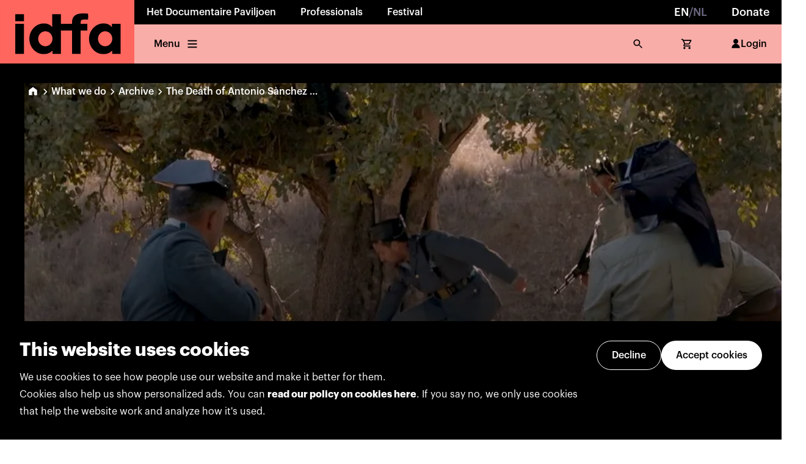

--- FILE ---
content_type: text/html; charset=utf-8
request_url: https://www.idfa.nl/en/film/58a17442-2525-4b58-9a8e-a524dbcbb4b9/the-death-of-antonio-sanchez-lomas/
body_size: 29813
content:
<!DOCTYPE html><html lang="en"><head><meta charSet="utf-8"/><meta name="viewport" content="width=device-width"/><link rel="icon" href="/favicon.ico" sizes="any"/><meta name="twitter:card" content="summary_large_image"/><meta name="twitter:site" content="@idfa"/><meta name="twitter:creator" content="@idfa"/><meta property="og:type" content="website"/><meta property="og:locale" content="en"/><meta property="og:site_name" content="IDFA"/><meta name="author" content="Oberon Amsterdam, www.oberon.nl"/><title>The Death of Antonio Sànchez Lomas (2019) | IDFA Archive</title><meta name="robots" content="index,follow"/><meta name="description" content="On All Saints&amp;rsquo; Day, the inhabitants of the southern Spanish village of Frigiliana remember their dead. The assembled villagers all know each other, and they bring flowers and candles. But the apparent serenity belies the deep divisions in the village. The murder of Antonio Lomas by the Guardia Civil in 1952, during the dictatorship of General Franco, has caused a collective trauma. Everyone&amp;mdash;elderly witnesses and their descendants alike&amp;mdash;conceals their sorrow and grievances with a paper-thin layer of civility. There&amp;rsquo;s no obvious solution in sight. In that regard the village is much like many other places in Spain where similar tragedies, disappearances and unprocessed pasts reverberate into the present.Ramon and Salvador Gieling settle into the picturesque village, where they question local people about what happened. Their stories create a vivid image of the painful events of 1952, which still stir up powerful emotions. In an effort to help the villagers come to terms with the past, the janitor of the local school and the Gielings decide to dramatize the events together with the locals. Not everybody is enthusiastic about the idea. Why open up old wounds?"/><link rel="alternate" hrefLang="en" href="https://www.idfa.nl/en/film/58a17442-2525-4b58-9a8e-a524dbcbb4b9/the-death-of-antonio-sanchez-lomas"/><meta property="og:title" content="The Death of Antonio Sànchez Lomas (2019) | IDFA Archive"/><meta property="og:description" content="On All Saints&amp;rsquo; Day, the inhabitants of the southern Spanish village of Frigiliana remember their dead. The assembled villagers all know each other, and they bring flowers and candles. But the apparent serenity belies the deep divisions in the village. The murder of Antonio Lomas by the Guardia Civil in 1952, during the dictatorship of General Franco, has caused a collective trauma. Everyone&amp;mdash;elderly witnesses and their descendants alike&amp;mdash;conceals their sorrow and grievances with a paper-thin layer of civility. There&amp;rsquo;s no obvious solution in sight. In that regard the village is much like many other places in Spain where similar tragedies, disappearances and unprocessed pasts reverberate into the present.Ramon and Salvador Gieling settle into the picturesque village, where they question local people about what happened. Their stories create a vivid image of the painful events of 1952, which still stir up powerful emotions. In an effort to help the villagers come to terms with the past, the janitor of the local school and the Gielings decide to dramatize the events together with the locals. Not everybody is enthusiastic about the idea. Why open up old wounds?"/><meta property="og:url" content="https://www.idfa.nl/en/film/58a17442-2525-4b58-9a8e-a524dbcbb4b9/the-death-of-antonio-sanchez-lomas"/><meta property="og:image" content="https://idfa-core.prod.oberon.dev/image-transforms/79cb86d1-0c94-4ffd-9c4d-e3ab1a754cb6/2500.jpeg"/><meta property="og:image:width" content="2500"/><meta property="og:image:height" content="1143"/><link rel="canonical" href="https://www.idfa.nl/en/film/58a17442-2525-4b58-9a8e-a524dbcbb4b9/the-death-of-antonio-sanchez-lomas"/><meta name="next-head-count" content="21"/><link data-next-font="" rel="preconnect" href="/" crossorigin="anonymous"/><link rel="preload" href="/_next/static/css/0f61593b729310d9.css" as="style"/><link rel="stylesheet" href="/_next/static/css/0f61593b729310d9.css" data-n-g=""/><noscript data-n-css=""></noscript><script defer="" nomodule="" src="/_next/static/chunks/polyfills-c67a75d1b6f99dc8.js"></script><script src="/_next/static/chunks/webpack-edae931e8106d75c.js" defer=""></script><script src="/_next/static/chunks/framework-d49b3e6ac81eb5bb.js" defer=""></script><script src="/_next/static/chunks/main-e02f6e2e2308cc38.js" defer=""></script><script src="/_next/static/chunks/pages/_app-5342b6c4cbe05ba6.js" defer=""></script><script src="/_next/static/chunks/pages/film/%5Bid%5D/%5Bslug%5D-2b69d899068d7c8a.js" defer=""></script><script src="/_next/static/K3mp49RhvjH8kb_3ZA2-4/_buildManifest.js" defer=""></script><script src="/_next/static/K3mp49RhvjH8kb_3ZA2-4/_ssgManifest.js" defer=""></script></head><body><div id="__next"><noscript><iframe title="gtm-noscript" src="https://www.googletagmanager.com/ns.html?id=GTM-5PNMVGC}" height="0" width="0" style="display:none;visibility:hidden"></iframe></noscript><style data-emotion="css-global x4sk2q">:host,:root,[data-theme]{--chakra-ring-inset:var(--chakra-empty,/*!*/ /*!*/);--chakra-ring-offset-width:0px;--chakra-ring-offset-color:#fff;--chakra-ring-color:rgba(66, 153, 225, 0.6);--chakra-ring-offset-shadow:0 0 #0000;--chakra-ring-shadow:0 0 #0000;--chakra-space-x-reverse:0;--chakra-space-y-reverse:0;--colors-darkblue-40:var(--color-dark-blue-40);--colors-darkblue-50:var(--color-dark-blue-50);--colors-darkblue-60:var(--color-dark-blue-60);--colors-darkblue-70:var(--color-dark-blue-70);--colors-darkblue-80:var(--color-dark-blue-80);--colors-darkblue-90:var(--color-dark-blue-90);--colors-grey-40:var(--color-grey-40);--colors-grey-50:var(--color-grey-50);--colors-grey-60:var(--color-grey-60);--colors-grey-70:var(--color-grey-70);--colors-grey-80:var(--color-grey-80);--colors-grey-90:var(--color-grey-90);--colors-informative-40:var(--color-informative-40);--colors-informative-50:var(--color-informative-50);--colors-informative-60:var(--color-informative-60);--colors-informative-70:var(--color-informative-70);--colors-informative-80:var(--color-informative-80);--colors-lightpurple-40:var(--color-light-purple-40);--colors-lightpurple-50:var(--color-light-purple-50);--colors-lightpurple-60:var(--color-light-purple-60);--colors-lightpurple-70:var(--color-light-purple-70);--colors-lightpurple-80:var(--color-light-purple-80);--colors-lightpurple-90:var(--color-light-purple-90);--colors-limegreen-40:var(--color-lime-green-40);--colors-limegreen-50:var(--color-lime-green-50);--colors-limegreen-60:var(--color-lime-green-60);--colors-limegreen-70:var(--color-lime-green-70);--colors-limegreen-80:var(--color-lime-green-80);--colors-limegreen-90:var(--color-lime-green-90);--colors-negative-40:var(--color-negative-40);--colors-negative-50:var(--color-negative-50);--colors-negative-60:var(--color-negative-60);--colors-negative-70:var(--color-negative-70);--colors-negative-80:var(--color-negative-80);--colors-neutral-10:var(--color-neutral-10);--colors-neutral-20:var(--color-neutral-20);--colors-neutral-30:var(--color-neutral-30);--colors-neutral-40:var(--color-neutral-40);--colors-neutral-50:var(--color-neutral-50);--colors-neutral-60:var(--color-neutral-60);--colors-neutral-70:var(--color-neutral-70);--colors-neutral-80:var(--color-neutral-80);--colors-neutral-90:var(--color-neutral-90);--colors-neutral-100:var(--color-neutral-100);--colors-neutralblack-:var(--color-neutral-black);--colors-neutralwhite-:var(--color-neutral-white);--colors-notice-40:var(--color-notice-40);--colors-notice-50:var(--color-notice-50);--colors-notice-60:var(--color-notice-60);--colors-notice-70:var(--color-notice-70);--colors-notice-80:var(--color-notice-80);--colors-positive-40:var(--color-positive-40);--colors-positive-50:var(--color-positive-50);--colors-positive-60:var(--color-positive-60);--colors-positive-70:var(--color-positive-70);--colors-positive-80:var(--color-positive-80);--colors-red-40:var(--color-red-40);--colors-red-50:var(--color-red-50);--colors-red-60:var(--color-red-60);--colors-red-70:var(--color-red-70);--colors-red-80:var(--color-red-80);--colors-red-90:var(--color-red-90);--colors-yellow-40:var(--color-yellow-40);--colors-yellow-50:var(--color-yellow-50);--colors-yellow-60:var(--color-yellow-60);--colors-yellow-70:var(--color-yellow-70);--colors-yellow-80:var(--color-yellow-80);--colors-yellow-90:var(--color-yellow-90);--borderWidths-s:var(--border-width-s);--borderWidths-m:var(--border-width-m);--borderWidths-l:var(--border-width-l);--borderWidths-xl:var(--border-width-xl);--borderWidths-xxl:var(--border-width-xxl);--fonts-heading:var(--font-family-sans-serif);--fonts-body:var(--font-family-sans-serif);--fontSizes-1:var(--font-size-1);--fontSizes-2:var(--font-size-2);--fontSizes-3:var(--font-size-3);--fontSizes-4:var(--font-size-4);--fontSizes-5:var(--font-size-5);--fontSizes-6:var(--font-size-6);--fontSizes-7:var(--font-size-7);--fontSizes-8:var(--font-size-8);--fontSizes-9:var(--font-size-9);--fontSizes-10:var(--font-size-10);--fontWeights-s:var(--font-weight-s);--fontWeights-m:var(--font-weight-m);--fontWeights-l:var(--font-weight-l);--fontWeights-xl:var(--font-weight-xl);--fontWeights-xxl:var(--font-weight-xxl);--lineHeights-xxs:var(--line-height-xxs);--lineHeights-xs:var(--line-height-xs);--lineHeights-s:var(--line-height-s);--lineHeights-m:var(--line-height-m);--radii-lg:var(--border-radius-l);--space-1:4px;--space-2:8px;--space-3:12px;--space-4:16px;--space-5:20px;--space-6:24px;--space-7:32px;--space-8:40px;--space-9:48px;--space-10:56px;--space-11:64px;--space-12:72px;--space-13:80px;--space-14:96px;--space-15:104px;--space-16:128px;--space-17:160px;--space-18:192px;--space-19:224px;--space-20:256px;--sizes-1:4px;--sizes-2:8px;--sizes-3:12px;--sizes-4:16px;--sizes-5:20px;--sizes-6:24px;--sizes-7:32px;--sizes-8:40px;--sizes-9:48px;--sizes-10:56px;--sizes-11:64px;--sizes-12:72px;--sizes-13:80px;--sizes-14:96px;--sizes-15:104px;--sizes-16:128px;--sizes-17:160px;--sizes-18:192px;--sizes-19:224px;--sizes-20:256px;--zIndices-hide:-1;--zIndices-auto:auto;--zIndices-base:0;--zIndices-docked:10;--zIndices-dropdown:1000;--zIndices-sticky:1100;--zIndices-banner:1200;--zIndices-overlay:1300;--zIndices-modal:1400;--zIndices-popover:1500;--zIndices-skipLink:1600;--zIndices-toast:1700;--zIndices-tooltip:1800;--breakpoints-xs:480px;--breakpoints-s:768px;--breakpoints-m:1024px;--breakpoints-l:1280px;--breakpoints-xl:1440px;--breakpoints-base:0px;}</style><style data-emotion="css-global fubdgu">html{line-height:1.5;-webkit-text-size-adjust:100%;font-family:system-ui,sans-serif;-webkit-font-smoothing:antialiased;text-rendering:optimizeLegibility;-moz-osx-font-smoothing:grayscale;touch-action:manipulation;}body{position:relative;min-height:100%;margin:0;font-feature-settings:"kern";}:where(*, *::before, *::after){border-width:0;border-style:solid;box-sizing:border-box;word-wrap:break-word;}main{display:block;}hr{border-top-width:1px;box-sizing:content-box;height:0;overflow:visible;}:where(pre, code, kbd,samp){font-family:SFMono-Regular,Menlo,Monaco,Consolas,monospace;font-size:1em;}a{background-color:transparent;color:inherit;-webkit-text-decoration:inherit;text-decoration:inherit;}abbr[title]{border-bottom:none;-webkit-text-decoration:underline;text-decoration:underline;-webkit-text-decoration:underline dotted;-webkit-text-decoration:underline dotted;text-decoration:underline dotted;}:where(b, strong){font-weight:bold;}small{font-size:80%;}:where(sub,sup){font-size:75%;line-height:0;position:relative;vertical-align:baseline;}sub{bottom:-0.25em;}sup{top:-0.5em;}img{border-style:none;}:where(button, input, optgroup, select, textarea){font-family:inherit;font-size:100%;line-height:1.15;margin:0;}:where(button, input){overflow:visible;}:where(button, select){text-transform:none;}:where(
          button::-moz-focus-inner,
          [type="button"]::-moz-focus-inner,
          [type="reset"]::-moz-focus-inner,
          [type="submit"]::-moz-focus-inner
        ){border-style:none;padding:0;}fieldset{padding:0.35em 0.75em 0.625em;}legend{box-sizing:border-box;color:inherit;display:table;max-width:100%;padding:0;white-space:normal;}progress{vertical-align:baseline;}textarea{overflow:auto;}:where([type="checkbox"], [type="radio"]){box-sizing:border-box;padding:0;}input[type="number"]::-webkit-inner-spin-button,input[type="number"]::-webkit-outer-spin-button{-webkit-appearance:none!important;}input[type="number"]{-moz-appearance:textfield;}input[type="search"]{-webkit-appearance:textfield;outline-offset:-2px;}input[type="search"]::-webkit-search-decoration{-webkit-appearance:none!important;}::-webkit-file-upload-button{-webkit-appearance:button;font:inherit;}details{display:block;}summary{display:-webkit-box;display:-webkit-list-item;display:-ms-list-itembox;display:list-item;}template{display:none;}[hidden]{display:none!important;}:where(
          blockquote,
          dl,
          dd,
          h1,
          h2,
          h3,
          h4,
          h5,
          h6,
          hr,
          figure,
          p,
          pre
        ){margin:0;}button{background:transparent;padding:0;}fieldset{margin:0;padding:0;}:where(ol, ul){margin:0;padding:0;}textarea{resize:vertical;}:where(button, [role="button"]){cursor:pointer;}button::-moz-focus-inner{border:0!important;}table{border-collapse:collapse;}:where(h1, h2, h3, h4, h5, h6){font-size:inherit;font-weight:inherit;}:where(button, input, optgroup, select, textarea){padding:0;line-height:inherit;color:inherit;}:where(img, svg, video, canvas, audio, iframe, embed, object){display:block;}:where(img, video){max-width:100%;height:auto;}[data-js-focus-visible] :focus:not([data-focus-visible-added]):not(
          [data-focus-visible-disabled]
        ){outline:none;box-shadow:none;}select::-ms-expand{display:none;}:root,:host{--chakra-vh:100vh;}@supports (height: -webkit-fill-available){:root,:host{--chakra-vh:-webkit-fill-available;}}@supports (height: -moz-fill-available){:root,:host{--chakra-vh:-moz-fill-available;}}@supports (height: 100dvh){:root,:host{--chakra-vh:100dvh;}}</style><style data-emotion="css-global 0"></style><style data-emotion="css-global memtyh-graphikFontFaceCss-GlobalStyle">html,body,div,span,applet,object,iframe,h1,h2,h3,h4,h5,h6,p,blockquote,pre,a,abbr,acronym,address,big,cite,code,del,dfn,em,img,ins,kbd,q,s,samp,small,strike,strong,sub,sup,tt,var,b,u,i,center,dl,dt,dd,ol,ul,li,fieldset,form,label,legend,table,caption,tbody,tfoot,thead,tr,th,td,article,aside,canvas,details,embed,figure,figcaption,footer,header,hgroup,menu,nav,output,ruby,section,summary,time,mark,audio,video{margin:0;padding:0;border:0;font-size:100%;font:inherit;vertical-align:baseline;}article,aside,details,figcaption,figure,footer,header,hgroup,menu,nav,section{display:block;}body{line-height:1;}ol,ul{list-style:none;}blockquote,q{quotes:none;}blockquote:before,blockquote:after,q:before,q:after{content:'';content:none;}table{border-collapse:collapse;border-spacing:0;}@font-face{src:local('GraphikBold'),url('/_next/static/chunks/fonts/GraphikBold-e78d3d4f87bc060c0a1a6997adba4c77.otf');font-family:'Graphik';font-weight:700;}@font-face{src:local('GraphikBoldItalic'),url('/_next/static/chunks/fonts/GraphikBoldItalic-235bd40d2881b1f79296899e001907ed.otf');font-family:'Graphik';font-weight:700;font-style:italic;}@font-face{src:local('GraphikSemiBold'),url('/_next/static/chunks/fonts/GraphikSemibold-7ef1e78abcb43e957eec8e9ac2479d1f.otf');font-family:'Graphik';font-weight:600;}@font-face{src:local('GraphikSemiBoldItalic'),url('/_next/static/chunks/fonts/GraphikSemiboldItalic-2f206f04e4bd14c87ad157cfe55d2d16.otf');font-family:'Graphik';font-weight:600;font-style:italic;}@font-face{src:local('GraphikMedium'),url('/_next/static/chunks/fonts/GraphikMedium-f58d53eb72d7239d4ca862b0b176fb8f.otf');font-family:'Graphik';font-weight:500;}@font-face{src:local('GraphikMediumItalic'),url('/_next/static/chunks/fonts/GraphikMediumItalic-56decae11f040d744e6051bfcc79d734.otf');font-family:'Graphik';font-weight:500;font-style:italic;}@font-face{src:local('GraphikRegular'),url('/_next/static/chunks/fonts/GraphikRegular-329746577f94a4f1785ee927355989aa.otf');font-family:'Graphik';font-weight:400;}@font-face{src:local('GraphikRegularItalic'),url('/_next/static/chunks/fonts/GraphikRegularItalic-a93334ccf002afcc27e539d3af3a27aa.otf');font-family:'Graphik';font-weight:400;font-style:italic;}@font-face{src:local('GraphikLight'),url('/_next/static/chunks/fonts/GraphikLight-532fcbe7294b886ec93d51088382fb97.otf');font-family:'Graphik';font-weight:300;}@font-face{src:local('GraphikLightItalic'),url('/_next/static/chunks/fonts/GraphikLightItalic-28a3ee4904f00f7f06013fc6175866be.otf');font-family:'Graphik';font-weight:300;font-style:italic;}*,*::after,*::before{-moz-osx-font-smoothing:grayscale;-webkit-font-smoothing:antialiased;font-smoothing:antialiased;}a{color:inherit;-webkit-text-decoration:none;text-decoration:none;}html{scroll-behavior:smooth;}body{font-family:var(--syntax-body-text-l-regular-font-family),sans-serif;font-size:10px;color:var(--syntax-text-color-default);-webkit-font-smoothing:antialiased;--modal-max-height:-moz-available;overflow-x:hidden;}::selection{background:var(--border-color-primary-light);}@media (max-width: 768px){.TrengoWidget--position-left{right:20px!important;left:auto!important;}}</style><main id="root" style="min-width:fit-content"><style>#nprogress{pointer-events:none}#nprogress .bar{background:var(--syntax-primary-color-darker);position:fixed;z-index:99999;top:0;left:0;width:100%;height:2px}#nprogress .peg,.nprogress-custom-parent #nprogress .bar,.nprogress-custom-parent #nprogress .spinner{position:absolute}#nprogress .peg{display:block;right:0;width:100px;height:100%;box-shadow:0 0 10px var(--syntax-primary-color-darker),0 0 5px var(--syntax-primary-color-darker);opacity:1;-webkit-transform:rotate(3deg) translate(0,-4px);-ms-transform:rotate(3deg) translate(0,-4px);transform:rotate(3deg) translate(0,-4px)}#nprogress .spinner{display:block;position:fixed;z-index:99999;top:15px;right:15px}#nprogress .spinner-icon{width:18px;height:18px;box-sizing:border-box;border:2px solid transparent;border-top-color:var(--syntax-primary-color-darker);border-left-color:var(--syntax-primary-color-darker);border-radius:50%;-webkit-animation:.4s linear infinite nprogress-spinner;animation:.4s linear infinite nprogress-spinner}.nprogress-custom-parent{overflow:hidden;position:relative}@-webkit-keyframes nprogress-spinner{0%{-webkit-transform:rotate(0)}100%{-webkit-transform:rotate(360deg)}}@keyframes nprogress-spinner{0%{transform:rotate(0)}100%{transform:rotate(360deg)}}</style><style data-emotion="css 14lehup">.css-14lehup{width:100%;-webkit-flex-direction:column;-ms-flex-direction:column;flex-direction:column;position:-webkit-sticky;position:sticky;top:0px;z-index:100;margin-bottom:0px;}@media screen and (min-width: 768px){.css-14lehup{-webkit-flex-direction:row;-ms-flex-direction:row;flex-direction:row;}}</style><div pages="[object Object],[object Object],[object Object]" userName="MyIDFA" overviewLabel="Back to overview" class="css-14lehup"><style data-emotion="css mkgnve">.css-mkgnve{display:-webkit-box;display:-webkit-flex;display:-ms-flexbox;display:flex;height:100%;width:100%;}</style><div class="css-mkgnve"><style data-emotion="css is03h9-LogoContainer">.css-is03h9-LogoContainer>svg{position:relative;z-index:1;height:100%;}.css-is03h9-LogoContainer:focus{outline:none;}</style><style data-emotion="css 3ynj1b-LogoContainer">.css-3ynj1b-LogoContainer{height:var(--sizes-11);background:var(--syntax-background-primary-default);position:relative;}@media screen and (min-width: 768px){.css-3ynj1b-LogoContainer{height:var(--sizes-15);}}.css-3ynj1b-LogoContainer::before{content:'';display:block;position:absolute;background:inherit;inset:0px;z-index:1;}.css-3ynj1b-LogoContainer>svg{position:relative;z-index:1;height:100%;}.css-3ynj1b-LogoContainer:focus{outline:none;}</style><a class="e2wgg9l0 css-3ynj1b-LogoContainer" href="https://www.idfa.nl/"><svg viewBox="0 0 159 75" fill="none" xmlns="http://www.w3.org/2000/svg"><rect width="158.558" height="75" transform="translate(0.125977)" fill="var(--color-red-60)"></rect><path fill-rule="evenodd" clip-rule="evenodd" d="M142.684 63.6187H132.747V59.8364C132.769 59.7413 132.69 59.7933 132.69 59.8364C131.31 61.109 129.842 62.27 127.923 63.0026C126.123 63.6884 123.668 63.9875 121.106 63.8519C119.524 63.7695 118.204 63.4691 116.889 63.0026C114.419 62.1281 112.258 60.6286 110.505 58.811C108.719 56.9591 107.361 54.7803 106.46 52.2731C105.544 49.7191 105.095 46.2918 105.594 42.8936C106.034 39.8921 107.178 37.3153 108.598 35.3024C109.299 34.3087 110.135 33.3137 111.054 32.4594C111.964 31.6114 112.907 30.7799 113.971 30.1145C116.124 28.7672 118.796 27.7709 121.827 27.6809C124.267 27.6099 126.33 27.8964 128.183 28.7367C129.486 29.3274 130.571 30.1336 131.534 31.1095C131.69 31.2681 131.835 31.4362 131.98 31.6059C132.125 31.774 132.271 31.9437 132.43 32.107V28.2082H142.684L142.684 63.6187ZM104.323 23.0507C102.631 23.0722 100.846 23.0963 99.1529 23.1381C99.087 23.1399 99.0219 23.1415 98.9575 23.1431C98.4757 23.1548 98.0355 23.1654 97.6218 23.256C96.5989 23.4804 95.9778 23.9975 95.6863 24.8975C95.4062 25.7556 95.3897 26.8748 95.3973 28.1803C96.9775 28.2216 98.6057 28.2155 100.234 28.2093C101.253 28.2055 102.274 28.2016 103.282 28.2095V36.1238H95.3973V63.6478H85.3155V36.1238H72.0561V63.677H62.0909V59.8377C62.1479 59.7692 62.0782 59.7692 62.0326 59.8085C60.0426 61.9062 57.2135 63.4539 53.8001 63.7936C49.7922 64.1954 46.299 63.3689 43.6613 61.8023C41.0895 60.275 38.9981 58.2153 37.3922 55.5877C35.7748 52.9399 34.7355 49.728 34.7355 45.7087C34.7355 41.6907 35.9092 38.5485 37.5367 35.9767C39.1717 33.3898 41.2974 31.311 43.8628 29.8217C46.5854 28.2399 49.701 27.3969 53.8293 27.7696C56.8218 28.0383 59.3632 29.4009 61.0503 31.2869C61.2848 31.5455 61.5205 31.8054 61.7728 32.0488V16.7778H72.0561V28.1499C74.7463 28.193 77.4841 28.1867 80.2219 28.1804C81.9137 28.1765 83.6056 28.1726 85.2864 28.1803C84.8073 20.7869 88.0255 17.0933 94.0968 16.1618C96.6488 15.7711 99.6562 15.8918 102.517 16.0066C103.128 16.0311 103.732 16.0554 104.323 16.0743C104.378 18.3381 104.361 20.7844 104.323 23.0507ZM28.351 63.6478H18.126V28.2957L18.1539 28.2082H28.351V63.6478ZM28.351 25.0141H18.126V16.8652L18.1539 16.7778H28.351V25.0141ZM53.6553 54.6416C58.3336 54.6416 62.1265 50.6798 62.1265 45.7933C62.1265 40.9055 58.3336 36.9436 53.6553 36.9436C48.9771 36.9436 45.1842 40.9055 45.1842 45.7933C45.1842 50.6798 48.9771 54.6416 53.6553 54.6416ZM132.915 45.7933C132.915 50.6798 129.122 54.6416 124.444 54.6416C119.765 54.6416 115.972 50.6798 115.972 45.7933C115.972 40.9055 119.765 36.9436 124.444 36.9436C129.122 36.9436 132.915 40.9055 132.915 45.7933Z" fill="var(--color-neutral-black)"></path></svg></a><style data-emotion="css hk64jw">.css-hk64jw{display:-webkit-box;display:-webkit-flex;display:-ms-flexbox;display:flex;width:100%;-webkit-flex-direction:column;-ms-flex-direction:column;flex-direction:column;}</style><div class="css-hk64jw"><style data-emotion="css 12115lr">.css-12115lr{background:var(--syntax-background-neutral-darkest);color:var(--syntax-text-color-on-dark);-webkit-box-pack:justify;-webkit-justify-content:space-between;justify-content:space-between;display:none;}@media screen and (min-width: 768px){.css-12115lr{display:-webkit-box;display:-webkit-flex;display:-ms-flexbox;display:flex;}}</style><div pages="[object Object],[object Object],[object Object]" overviewLabel="Back to overview" class="css-12115lr"><style data-emotion="css k008qs">.css-k008qs{display:-webkit-box;display:-webkit-flex;display:-ms-flexbox;display:flex;}</style><div class="css-k008qs"></div><style data-emotion="css 64dsh4">.css-64dsh4{display:none;}@media screen and (min-width: 480px){.css-64dsh4{display:none;}}@media screen and (min-width: 768px){.css-64dsh4{display:none;}}@media screen and (min-width: 1024px){.css-64dsh4{display:-webkit-box;display:-webkit-flex;display:-ms-flexbox;display:flex;}}@media screen and (min-width: 1280px){.css-64dsh4{display:-webkit-box;display:-webkit-flex;display:-ms-flexbox;display:flex;}}</style><div class="css-64dsh4"><style data-emotion="css 1rvjwvu-NavigationTopItem-NavigationTopItem">.css-1rvjwvu-NavigationTopItem-NavigationTopItem{display:-webkit-box;display:-webkit-flex;display:-ms-flexbox;display:flex;height:40px;-webkit-align-items:center;-webkit-box-align:center;-ms-flex-align:center;align-items:center;padding:0 20px;font-size:var(--syntax-body-text-l-regular-font-size);line-height:var(--syntax-body-text-l-regular-line-height);font-family:var(--syntax-body-text-l-regular-font-family);font-weight:var(--font-weight-l);-webkit-transition:all 0.2s;transition:all 0.2s;color:inherit;cursor:pointer;-webkit-text-decoration:none;text-decoration:none;}.css-1rvjwvu-NavigationTopItem-NavigationTopItem:hover{background-color:var(--color-neutral-white);color:var(--syntax-text-color-default);}.css-1rvjwvu-NavigationTopItem-NavigationTopItem:focus{background-color:var(--color-neutral-white);color:var(--syntax-text-color-default);outline:none;}.css-1rvjwvu-NavigationTopItem-NavigationTopItem:active{color:var(--syntax-text-color-default);}@media (max-width: 768px){.css-1rvjwvu-NavigationTopItem-NavigationTopItem{font-size:var(--font-size-2);padding:0 12px;}}</style><div class="css-1rvjwvu-NavigationTopItem-NavigationTopItem ehx5e081"><a href="/film/58a17442-2525-4b58-9a8e-a524dbcbb4b9/the-death-of-antonio-sanchez-lomas/"><style data-emotion="css 3emg1r-Body-Body">.css-3emg1r-Body-Body{white-space:pre-line;font-size:4;line-height:var(--syntax-body-text-l-regular-line-height);font-family:var(--syntax-body-text-l-regular-font-family);font-variant-numeric:tabular-nums;}[data-font-loaded='false'] .css-3emg1r-Body-Body{letter-spacing:0.014em;word-spacing:0.065em;}.css-3emg1r-Body-Body strong{font-weight:var(--font-weight-xl);}.css-3emg1r-Body-Body a{color:var(--link-enabled-foreground);-webkit-text-decoration:underline;text-decoration:underline;}.css-3emg1r-Body-Body a:hover{color:var(--link-enabled-foreground);}</style><style data-emotion="css bjv0sl-Body-Body">.css-bjv0sl-Body-Body{color:neutralwhite;font-size:var(--fontSizes-4);font-weight:700;white-space:pre-line;font-size:4;line-height:var(--syntax-body-text-l-regular-line-height);font-family:var(--syntax-body-text-l-regular-font-family);font-variant-numeric:tabular-nums;}@media screen and (min-width: 768px){.css-bjv0sl-Body-Body{font-weight:500;}}[data-font-loaded='false'] .css-bjv0sl-Body-Body{letter-spacing:0.014em;word-spacing:0.065em;}.css-bjv0sl-Body-Body strong{font-weight:var(--font-weight-xl);}.css-bjv0sl-Body-Body a{color:var(--link-enabled-foreground);-webkit-text-decoration:underline;text-decoration:underline;}.css-bjv0sl-Body-Body a:hover{color:var(--link-enabled-foreground);}</style><span class="ey43j5h0 css-bjv0sl-Body-Body">EN</span><style data-emotion="css 1e249jb-Body-Body">.css-1e249jb-Body-Body{color:var(--colors-grey-60);font-size:var(--fontSizes-4);font-weight:700;white-space:pre-line;font-size:4;line-height:var(--syntax-body-text-l-regular-line-height);font-family:var(--syntax-body-text-l-regular-font-family);font-variant-numeric:tabular-nums;}@media screen and (min-width: 768px){.css-1e249jb-Body-Body{font-weight:500;}}[data-font-loaded='false'] .css-1e249jb-Body-Body{letter-spacing:0.014em;word-spacing:0.065em;}.css-1e249jb-Body-Body strong{font-weight:var(--font-weight-xl);}.css-1e249jb-Body-Body a{color:var(--link-enabled-foreground);-webkit-text-decoration:underline;text-decoration:underline;}.css-1e249jb-Body-Body a:hover{color:var(--link-enabled-foreground);}</style><span class="ey43j5h0 css-1e249jb-Body-Body">/</span><span class="ey43j5h0 css-1e249jb-Body-Body">NL</span></a></div><a href="https://www.idfa.nl/en/support/private-support/" class="css-1rvjwvu-NavigationTopItem-NavigationTopItem ehx5e081"><style data-emotion="css 1pth9r7-Body-Body">.css-1pth9r7-Body-Body{font-size:var(--fontSizes-4);font-weight:700;white-space:pre-line;font-size:4;line-height:var(--syntax-body-text-l-regular-line-height);font-family:var(--syntax-body-text-l-regular-font-family);font-variant-numeric:tabular-nums;}@media screen and (min-width: 768px){.css-1pth9r7-Body-Body{font-weight:500;}}[data-font-loaded='false'] .css-1pth9r7-Body-Body{letter-spacing:0.014em;word-spacing:0.065em;}.css-1pth9r7-Body-Body strong{font-weight:var(--font-weight-xl);}.css-1pth9r7-Body-Body a{color:var(--link-enabled-foreground);-webkit-text-decoration:underline;text-decoration:underline;}.css-1pth9r7-Body-Body a:hover{color:var(--link-enabled-foreground);}</style><div class="ey43j5h0 css-1pth9r7-Body-Body">Donate</div></a></div></div><style data-emotion="css uc24ts">.css-uc24ts{display:-webkit-box;display:-webkit-flex;display:-ms-flexbox;display:flex;-webkit-box-pack:justify;-webkit-justify-content:space-between;justify-content:space-between;background:var(--syntax-background-primary-lightest);color:var(--syntax-text-color-default);height:100%;-webkit-padding-start:var(--space-2);padding-inline-start:var(--space-2);-webkit-padding-end:var(--space-2);padding-inline-end:var(--space-2);-webkit-flex-direction:row;-ms-flex-direction:row;flex-direction:row;}</style><div overviewLabel="Back to overview" class="css-uc24ts"><style data-emotion="css 2vxc4f">.css-2vxc4f{display:none;}@media screen and (min-width: 480px){.css-2vxc4f{display:none;}}@media screen and (min-width: 768px){.css-2vxc4f{display:-webkit-box;display:-webkit-flex;display:-ms-flexbox;display:flex;}}@media screen and (min-width: 1024px){.css-2vxc4f{display:-webkit-box;display:-webkit-flex;display:-ms-flexbox;display:flex;}}@media screen and (min-width: 1280px){.css-2vxc4f{display:-webkit-box;display:-webkit-flex;display:-ms-flexbox;display:flex;}}</style><div class="css-2vxc4f"><style data-emotion="css t3rk35-NavigationBottomItem-NavigationBottomItem">.css-t3rk35-NavigationBottomItem-NavigationBottomItem{display:-webkit-box;display:-webkit-flex;display:-ms-flexbox;display:flex;height:100%;-webkit-align-items:center;-webkit-box-align:center;-ms-flex-align:center;align-items:center;padding:0 16px;font-size:var(--syntax-body-text-l-regular-font-size);line-height:var(--syntax-body-text-l-regular-line-height);font-family:var(--syntax-body-text-l-regular-font-family);font-weight:var(--font-weight-l);color:inherit;-webkit-text-decoration:none;text-decoration:none;-webkit-transition:all 0.2s;transition:all 0.2s;white-space:nowrap;cursor:pointer;border-radius:0;background-color:transparent;}.css-t3rk35-NavigationBottomItem-NavigationBottomItem:hover{background-color:var(--syntax-background-primary-light);}.css-t3rk35-NavigationBottomItem-NavigationBottomItem:focus{background-color:var(--syntax-background-primary-light);outline:none;}.css-t3rk35-NavigationBottomItem-NavigationBottomItem:active{background-color:var(--syntax-background-primary-default);}.css-t3rk35-NavigationBottomItem-NavigationBottomItem>svg{height:20px;}@media (min-width: 480px){.css-t3rk35-NavigationBottomItem-NavigationBottomItem>svg{margin:0 -4px;}}@media (min-width: 480px){.css-t3rk35-NavigationBottomItem-NavigationBottomItem>*+*{margin-left:8px!important;}}@media (min-width: 480px){.css-t3rk35-NavigationBottomItem-NavigationBottomItem{padding:0 24px;}}</style><style data-emotion="css 1sfbdgf-NavigationBottomItem-NavigationBottomItem">.css-1sfbdgf-NavigationBottomItem-NavigationBottomItem{display:-webkit-inline-box;display:-webkit-inline-flex;display:-ms-inline-flexbox;display:inline-flex;-webkit-appearance:none;-moz-appearance:none;-ms-appearance:none;appearance:none;-webkit-align-items:center;-webkit-box-align:center;-ms-flex-align:center;align-items:center;-webkit-box-pack:center;-ms-flex-pack:center;-webkit-justify-content:center;justify-content:center;-webkit-user-select:none;-moz-user-select:none;-ms-user-select:none;user-select:none;position:relative;white-space:nowrap;vertical-align:middle;outline:2px solid transparent;outline-offset:3px;font-family:inherit;font-size:var(--syntax-body-text-l-regular-font-size);line-height:var(--lineHeights-xxs);font-weight:var(--fontWeights-l);border-radius:var(--radii-lg);gap:var(--space-3);outline-width:var(--border-width-m);outline-color:transparent;border-style:solid;border-width:0;min-width:var(--sizes-9);-webkit-padding-start:var(--space-6);padding-inline-start:var(--space-6);-webkit-padding-end:var(--space-6);padding-inline-end:var(--space-6);height:var(--sizes-9);background:var(--button-primary-enabled-background);color:var(--button-primary-enabled-foreground);display:-webkit-box;display:-webkit-flex;display:-ms-flexbox;display:flex;height:100%;-webkit-align-items:center;-webkit-box-align:center;-ms-flex-align:center;align-items:center;padding:0 16px;font-size:var(--syntax-body-text-l-regular-font-size);line-height:var(--syntax-body-text-l-regular-line-height);font-family:var(--syntax-body-text-l-regular-font-family);font-weight:var(--font-weight-l);color:inherit;-webkit-text-decoration:none;text-decoration:none;-webkit-transition:all 0.2s;transition:all 0.2s;white-space:nowrap;cursor:pointer;border-radius:0;background-color:transparent;}.css-1sfbdgf-NavigationBottomItem-NavigationBottomItem svg{width:var(--sizes-6);height:var(--sizes-6);}.css-1sfbdgf-NavigationBottomItem-NavigationBottomItem .chakra-button__icon{background:transparent;margin:0px;}.css-1sfbdgf-NavigationBottomItem-NavigationBottomItem:hover,.css-1sfbdgf-NavigationBottomItem-NavigationBottomItem[data-hover]{background:var(--button-primary-hover-background);color:var(--button-primary-hover-foreground);}.css-1sfbdgf-NavigationBottomItem-NavigationBottomItem:focus-visible,.css-1sfbdgf-NavigationBottomItem-NavigationBottomItem[data-focus-visible]{background:var(--button-primary-focus-background);color:var(--button-primary-focus-foreground);outline-color:var(--button-primary-focus-background);}.css-1sfbdgf-NavigationBottomItem-NavigationBottomItem:active,.css-1sfbdgf-NavigationBottomItem-NavigationBottomItem[data-active]{background:var(--button-primary-active-background);color:var(--button-primary-active-foreground);}.css-1sfbdgf-NavigationBottomItem-NavigationBottomItem:disabled,.css-1sfbdgf-NavigationBottomItem-NavigationBottomItem[disabled],.css-1sfbdgf-NavigationBottomItem-NavigationBottomItem[aria-disabled=true],.css-1sfbdgf-NavigationBottomItem-NavigationBottomItem[data-disabled]{background:var(--button-primary-disabled-background);color:var(--button-primary-disabled-foreground);}.css-1sfbdgf-NavigationBottomItem-NavigationBottomItem:hover{background-color:var(--syntax-background-primary-light);}.css-1sfbdgf-NavigationBottomItem-NavigationBottomItem:focus{background-color:var(--syntax-background-primary-light);outline:none;}.css-1sfbdgf-NavigationBottomItem-NavigationBottomItem:active{background-color:var(--syntax-background-primary-default);}.css-1sfbdgf-NavigationBottomItem-NavigationBottomItem>svg{height:20px;}@media (min-width: 480px){.css-1sfbdgf-NavigationBottomItem-NavigationBottomItem>svg{margin:0 -4px;}}@media (min-width: 480px){.css-1sfbdgf-NavigationBottomItem-NavigationBottomItem>*+*{margin-left:8px!important;}}@media (min-width: 480px){.css-1sfbdgf-NavigationBottomItem-NavigationBottomItem{padding:0 24px;}}</style><button type="button" class="chakra-button e1587y700 css-1sfbdgf-NavigationBottomItem-NavigationBottomItem"><style data-emotion="css 1hkhmoa">.css-1hkhmoa{display:none;}@media screen and (min-width: 480px){.css-1hkhmoa{display:none;}}@media screen and (min-width: 768px){.css-1hkhmoa{display:inline;}}@media screen and (min-width: 1024px){.css-1hkhmoa{display:inline;}}@media screen and (min-width: 1280px){.css-1hkhmoa{display:inline;}}</style><div class="css-1hkhmoa">Menu</div><svg viewBox="0 0 24 24" fill="none" xmlns="http://www.w3.org/2000/svg"><path d="M3 4.5H21V6.80769H3V4.5Z" fill="currentColor"></path><path d="M3 10.8455H21V13.1531H3V10.8455Z" fill="currentColor"></path><path d="M3 17.1923H21V19.5H3V17.1923Z" fill="currentColor"></path></svg></button></div><style data-emotion="css 1p7cqtf">.css-1p7cqtf{display:-webkit-box;display:-webkit-flex;display:-ms-flexbox;display:flex;-webkit-box-pack:end;-ms-flex-pack:end;-webkit-justify-content:flex-end;justify-content:flex-end;width:100%;}@media screen and (min-width: 480px){.css-1p7cqtf{-webkit-box-pack:end;-ms-flex-pack:end;-webkit-justify-content:flex-end;justify-content:flex-end;width:100%;}}@media screen and (min-width: 768px){.css-1p7cqtf{-webkit-box-pack:justify;-webkit-justify-content:space-between;justify-content:space-between;width:auto;}}@media screen and (min-width: 1024px){.css-1p7cqtf{width:auto;}}@media screen and (min-width: 1280px){.css-1p7cqtf{width:auto;}}</style><div class="css-1p7cqtf"><style data-emotion="css fyzpom">.css-fyzpom{display:none;}@media screen and (min-width: 480px){.css-fyzpom{display:-webkit-box;display:-webkit-flex;display:-ms-flexbox;display:flex;}}@media screen and (min-width: 768px){.css-fyzpom{display:-webkit-box;display:-webkit-flex;display:-ms-flexbox;display:flex;}}</style><div class="css-fyzpom"><button type="button" class="chakra-button e1587y700 css-1sfbdgf-NavigationBottomItem-NavigationBottomItem"><svg viewBox="0 0 24 24" fill="none" xmlns="http://www.w3.org/2000/svg"><path d="M15.5 14H14.71L14.43 13.73C15.41 12.59 16 11.11 16 9.5C16 5.91 13.09 3 9.5 3C5.91 3 3 5.91 3 9.5C3 13.09 5.91 16 9.5 16C11.11 16 12.59 15.41 13.73 14.43L14 14.71V15.5L19 20.49L20.49 19L15.5 14ZM9.5 14C7.01 14 5 11.99 5 9.5C5 7.01 7.01 5 9.5 5C11.99 5 14 7.01 14 9.5C14 11.99 11.99 14 9.5 14Z" fill="currentColor"></path></svg></button></div><style data-emotion="css 1bvc4cc">.css-1bvc4cc{display:-webkit-box;display:-webkit-flex;display:-ms-flexbox;display:flex;-webkit-box-pack:end;-ms-flex-pack:end;-webkit-justify-content:flex-end;justify-content:flex-end;}</style><div class="css-1bvc4cc"><style data-emotion="css ecer8d-NavigationBottomItem-NavigationBottomItem">.css-ecer8d-NavigationBottomItem-NavigationBottomItem{-webkit-appearance:none;-moz-appearance:none;-ms-appearance:none;appearance:none;-webkit-align-items:center;-webkit-box-align:center;-ms-flex-align:center;align-items:center;-webkit-box-pack:center;-ms-flex-pack:center;-webkit-justify-content:center;justify-content:center;-webkit-user-select:none;-moz-user-select:none;-ms-user-select:none;user-select:none;position:relative;white-space:nowrap;vertical-align:middle;outline:2px solid transparent;outline-offset:3px;font-family:inherit;font-size:var(--syntax-body-text-l-regular-font-size);line-height:var(--lineHeights-xxs);font-weight:var(--fontWeights-l);border-radius:var(--radii-lg);gap:var(--space-3);outline-width:var(--border-width-m);outline-color:transparent;border-style:solid;border-width:0;min-width:var(--sizes-9);-webkit-padding-start:var(--space-6);padding-inline-start:var(--space-6);-webkit-padding-end:var(--space-6);padding-inline-end:var(--space-6);height:var(--sizes-9);background:var(--button-primary-enabled-background);color:var(--button-primary-enabled-foreground);display:-webkit-box;display:-webkit-flex;display:-ms-flexbox;display:flex;display:-webkit-box;display:-webkit-flex;display:-ms-flexbox;display:flex;height:100%;-webkit-align-items:center;-webkit-box-align:center;-ms-flex-align:center;align-items:center;padding:0 16px;font-size:var(--syntax-body-text-l-regular-font-size);line-height:var(--syntax-body-text-l-regular-line-height);font-family:var(--syntax-body-text-l-regular-font-family);font-weight:var(--font-weight-l);color:inherit;-webkit-text-decoration:none;text-decoration:none;-webkit-transition:all 0.2s;transition:all 0.2s;white-space:nowrap;cursor:pointer;border-radius:0;background-color:transparent;}.css-ecer8d-NavigationBottomItem-NavigationBottomItem svg{width:var(--sizes-6);height:var(--sizes-6);}.css-ecer8d-NavigationBottomItem-NavigationBottomItem .chakra-button__icon{background:transparent;margin:0px;}.css-ecer8d-NavigationBottomItem-NavigationBottomItem:hover,.css-ecer8d-NavigationBottomItem-NavigationBottomItem[data-hover]{background:var(--button-primary-hover-background);color:var(--button-primary-hover-foreground);}.css-ecer8d-NavigationBottomItem-NavigationBottomItem:focus-visible,.css-ecer8d-NavigationBottomItem-NavigationBottomItem[data-focus-visible]{background:var(--button-primary-focus-background);color:var(--button-primary-focus-foreground);outline-color:var(--button-primary-focus-background);}.css-ecer8d-NavigationBottomItem-NavigationBottomItem:active,.css-ecer8d-NavigationBottomItem-NavigationBottomItem[data-active]{background:var(--button-primary-active-background);color:var(--button-primary-active-foreground);}.css-ecer8d-NavigationBottomItem-NavigationBottomItem:disabled,.css-ecer8d-NavigationBottomItem-NavigationBottomItem[disabled],.css-ecer8d-NavigationBottomItem-NavigationBottomItem[aria-disabled=true],.css-ecer8d-NavigationBottomItem-NavigationBottomItem[data-disabled]{background:var(--button-primary-disabled-background);color:var(--button-primary-disabled-foreground);}.css-ecer8d-NavigationBottomItem-NavigationBottomItem:hover{background-color:var(--syntax-background-primary-light);}.css-ecer8d-NavigationBottomItem-NavigationBottomItem:focus{background-color:var(--syntax-background-primary-light);outline:none;}.css-ecer8d-NavigationBottomItem-NavigationBottomItem:active{background-color:var(--syntax-background-primary-default);}.css-ecer8d-NavigationBottomItem-NavigationBottomItem>svg{height:20px;}@media (min-width: 480px){.css-ecer8d-NavigationBottomItem-NavigationBottomItem>svg{margin:0 -4px;}}@media (min-width: 480px){.css-ecer8d-NavigationBottomItem-NavigationBottomItem>*+*{margin-left:8px!important;}}@media (min-width: 480px){.css-ecer8d-NavigationBottomItem-NavigationBottomItem{padding:0 24px;}}</style><a class="chakra-button e1587y700 css-ecer8d-NavigationBottomItem-NavigationBottomItem"><style data-emotion="css w664kp">.css-w664kp{fill:none;width:var(--sizes-5);}</style><svg viewBox="0 0 24 24" xmlns="http://www.w3.org/2000/svg" class="css-w664kp"><path fill-rule="evenodd" clip-rule="evenodd" d="M17.3 11.97C16.96 12.59 16.3 13 15.55 13H8.1L7 15H19V17H7C5.48 17 4.52 15.37 5.25 14.03L6.6 11.59L3 4H1V2H4.27L5.21 4H20.01C20.77 4 21.25 4.82 20.88 5.48L17.3 11.97ZM18.31 6H6.16L8.53 11H15.55L18.31 6ZM7 18C5.9 18 5.01 18.9 5.01 20C5.01 21.1 5.9 22 7 22C8.1 22 9 21.1 9 20C9 18.9 8.1 18 7 18ZM15.01 20C15.01 18.9 15.9 18 17 18C18.1 18 19 18.9 19 20C19 21.1 18.1 22 17 22C15.9 22 15.01 21.1 15.01 20Z" fill="currentColor"></path></svg></a><style data-emotion="css 1ip960s-NavigationBottomItem-NavigationBottomItem">.css-1ip960s-NavigationBottomItem-NavigationBottomItem{-webkit-appearance:none;-moz-appearance:none;-ms-appearance:none;appearance:none;-webkit-align-items:center;-webkit-box-align:center;-ms-flex-align:center;align-items:center;-webkit-box-pack:center;-ms-flex-pack:center;-webkit-justify-content:center;justify-content:center;-webkit-user-select:none;-moz-user-select:none;-ms-user-select:none;user-select:none;position:relative;white-space:nowrap;vertical-align:middle;outline:2px solid transparent;outline-offset:3px;font-family:inherit;font-size:var(--syntax-body-text-l-regular-font-size);line-height:var(--lineHeights-xxs);font-weight:var(--fontWeights-l);border-radius:var(--radii-lg);gap:var(--space-3);outline-width:var(--border-width-m);outline-color:transparent;border-style:solid;border-width:0;min-width:var(--sizes-9);-webkit-padding-start:var(--space-6);padding-inline-start:var(--space-6);-webkit-padding-end:var(--space-6);padding-inline-end:var(--space-6);height:var(--sizes-9);background:var(--button-primary-enabled-background);color:var(--button-primary-enabled-foreground);display:-webkit-box;display:-webkit-flex;display:-ms-flexbox;display:flex;display:-webkit-box;display:-webkit-flex;display:-ms-flexbox;display:flex;height:100%;-webkit-align-items:center;-webkit-box-align:center;-ms-flex-align:center;align-items:center;padding:0 16px;font-size:var(--syntax-body-text-l-regular-font-size);line-height:var(--syntax-body-text-l-regular-line-height);font-family:var(--syntax-body-text-l-regular-font-family);font-weight:var(--font-weight-l);color:inherit;-webkit-text-decoration:none;text-decoration:none;-webkit-transition:all 0.2s;transition:all 0.2s;white-space:nowrap;cursor:pointer;border-radius:0;background-color:transparent;}.css-1ip960s-NavigationBottomItem-NavigationBottomItem svg{width:var(--sizes-6);height:var(--sizes-6);}.css-1ip960s-NavigationBottomItem-NavigationBottomItem .chakra-button__icon{background:transparent;margin:0px;}.css-1ip960s-NavigationBottomItem-NavigationBottomItem:hover,.css-1ip960s-NavigationBottomItem-NavigationBottomItem[data-hover]{background:var(--button-primary-hover-background);color:var(--button-primary-hover-foreground);}.css-1ip960s-NavigationBottomItem-NavigationBottomItem:focus-visible,.css-1ip960s-NavigationBottomItem-NavigationBottomItem[data-focus-visible]{background:var(--button-primary-focus-background);color:var(--button-primary-focus-foreground);outline-color:var(--button-primary-focus-background);}.css-1ip960s-NavigationBottomItem-NavigationBottomItem:active,.css-1ip960s-NavigationBottomItem-NavigationBottomItem[data-active]{background:var(--button-primary-active-background);color:var(--button-primary-active-foreground);}.css-1ip960s-NavigationBottomItem-NavigationBottomItem:disabled,.css-1ip960s-NavigationBottomItem-NavigationBottomItem[disabled],.css-1ip960s-NavigationBottomItem-NavigationBottomItem[aria-disabled=true],.css-1ip960s-NavigationBottomItem-NavigationBottomItem[data-disabled]{background:var(--button-primary-disabled-background);color:var(--button-primary-disabled-foreground);}@media screen and (min-width: 480px){.css-1ip960s-NavigationBottomItem-NavigationBottomItem{display:none;}}@media screen and (min-width: 768px){.css-1ip960s-NavigationBottomItem-NavigationBottomItem{display:none;}}.css-1ip960s-NavigationBottomItem-NavigationBottomItem:hover{background-color:var(--syntax-background-primary-light);}.css-1ip960s-NavigationBottomItem-NavigationBottomItem:focus{background-color:var(--syntax-background-primary-light);outline:none;}.css-1ip960s-NavigationBottomItem-NavigationBottomItem:active{background-color:var(--syntax-background-primary-default);}.css-1ip960s-NavigationBottomItem-NavigationBottomItem>svg{height:20px;}@media (min-width: 480px){.css-1ip960s-NavigationBottomItem-NavigationBottomItem>svg{margin:0 -4px;}}@media (min-width: 480px){.css-1ip960s-NavigationBottomItem-NavigationBottomItem>*+*{margin-left:8px!important;}}@media (min-width: 480px){.css-1ip960s-NavigationBottomItem-NavigationBottomItem{padding:0 24px;}}</style><button type="button" class="chakra-button e1587y700 css-1ip960s-NavigationBottomItem-NavigationBottomItem"><svg viewBox="0 0 24 24" fill="none" xmlns="http://www.w3.org/2000/svg"><path d="M15.5 14H14.71L14.43 13.73C15.41 12.59 16 11.11 16 9.5C16 5.91 13.09 3 9.5 3C5.91 3 3 5.91 3 9.5C3 13.09 5.91 16 9.5 16C11.11 16 12.59 15.41 13.73 14.43L14 14.71V15.5L19 20.49L20.49 19L15.5 14ZM9.5 14C7.01 14 5 11.99 5 9.5C5 7.01 7.01 5 9.5 5C11.99 5 14 7.01 14 9.5C14 11.99 11.99 14 9.5 14Z" fill="currentColor"></path></svg></button><style data-emotion="css vy3aqv-NavigationBottomItem-NavigationBottomItem-NavigationBottomItem">.css-vy3aqv-NavigationBottomItem-NavigationBottomItem-NavigationBottomItem{display:-webkit-box;display:-webkit-flex;display:-ms-flexbox;display:flex;height:100%;-webkit-align-items:center;-webkit-box-align:center;-ms-flex-align:center;align-items:center;padding:0 16px;font-size:var(--syntax-body-text-l-regular-font-size);line-height:var(--syntax-body-text-l-regular-line-height);font-family:var(--syntax-body-text-l-regular-font-family);font-weight:var(--font-weight-l);color:inherit;-webkit-text-decoration:none;text-decoration:none;-webkit-transition:all 0.2s;transition:all 0.2s;white-space:nowrap;cursor:pointer;border-radius:0;background-color:transparent;pointer-events:none;opacity:0.5;}.css-vy3aqv-NavigationBottomItem-NavigationBottomItem-NavigationBottomItem:hover{background-color:var(--syntax-background-primary-light);}.css-vy3aqv-NavigationBottomItem-NavigationBottomItem-NavigationBottomItem:focus{background-color:var(--syntax-background-primary-light);outline:none;}.css-vy3aqv-NavigationBottomItem-NavigationBottomItem-NavigationBottomItem:active{background-color:var(--syntax-background-primary-default);}.css-vy3aqv-NavigationBottomItem-NavigationBottomItem-NavigationBottomItem>svg{height:20px;}@media (min-width: 480px){.css-vy3aqv-NavigationBottomItem-NavigationBottomItem-NavigationBottomItem>svg{margin:0 -4px;}}@media (min-width: 480px){.css-vy3aqv-NavigationBottomItem-NavigationBottomItem-NavigationBottomItem>*+*{margin-left:8px!important;}}@media (min-width: 480px){.css-vy3aqv-NavigationBottomItem-NavigationBottomItem-NavigationBottomItem{padding:0 24px;}}</style><style data-emotion="css lfvvtk-NavigationBottomItem-NavigationBottomItem-NavigationBottomItem">.css-lfvvtk-NavigationBottomItem-NavigationBottomItem-NavigationBottomItem{-webkit-appearance:none;-moz-appearance:none;-ms-appearance:none;appearance:none;-webkit-align-items:center;-webkit-box-align:center;-ms-flex-align:center;align-items:center;-webkit-box-pack:center;-ms-flex-pack:center;-webkit-justify-content:center;justify-content:center;-webkit-user-select:none;-moz-user-select:none;-ms-user-select:none;user-select:none;position:relative;white-space:nowrap;vertical-align:middle;outline:2px solid transparent;outline-offset:3px;font-family:inherit;font-size:var(--syntax-body-text-l-regular-font-size);line-height:var(--lineHeights-xxs);font-weight:var(--fontWeights-l);border-radius:var(--radii-lg);gap:var(--space-3);outline-width:var(--border-width-m);outline-color:transparent;border-style:solid;border-width:0;min-width:var(--sizes-9);-webkit-padding-start:var(--space-6);padding-inline-start:var(--space-6);-webkit-padding-end:var(--space-6);padding-inline-end:var(--space-6);height:var(--sizes-9);background:var(--button-primary-enabled-background);color:var(--button-primary-enabled-foreground);display:-webkit-box;display:-webkit-flex;display:-ms-flexbox;display:flex;display:-webkit-box;display:-webkit-flex;display:-ms-flexbox;display:flex;height:100%;-webkit-align-items:center;-webkit-box-align:center;-ms-flex-align:center;align-items:center;padding:0 16px;font-size:var(--syntax-body-text-l-regular-font-size);line-height:var(--syntax-body-text-l-regular-line-height);font-family:var(--syntax-body-text-l-regular-font-family);font-weight:var(--font-weight-l);color:inherit;-webkit-text-decoration:none;text-decoration:none;-webkit-transition:all 0.2s;transition:all 0.2s;white-space:nowrap;cursor:pointer;border-radius:0;background-color:transparent;pointer-events:none;opacity:0.5;}.css-lfvvtk-NavigationBottomItem-NavigationBottomItem-NavigationBottomItem svg{width:var(--sizes-6);height:var(--sizes-6);}.css-lfvvtk-NavigationBottomItem-NavigationBottomItem-NavigationBottomItem .chakra-button__icon{background:transparent;margin:0px;}.css-lfvvtk-NavigationBottomItem-NavigationBottomItem-NavigationBottomItem:hover,.css-lfvvtk-NavigationBottomItem-NavigationBottomItem-NavigationBottomItem[data-hover]{background:var(--button-primary-hover-background);color:var(--button-primary-hover-foreground);}.css-lfvvtk-NavigationBottomItem-NavigationBottomItem-NavigationBottomItem:focus-visible,.css-lfvvtk-NavigationBottomItem-NavigationBottomItem-NavigationBottomItem[data-focus-visible]{background:var(--button-primary-focus-background);color:var(--button-primary-focus-foreground);outline-color:var(--button-primary-focus-background);}.css-lfvvtk-NavigationBottomItem-NavigationBottomItem-NavigationBottomItem:active,.css-lfvvtk-NavigationBottomItem-NavigationBottomItem-NavigationBottomItem[data-active]{background:var(--button-primary-active-background);color:var(--button-primary-active-foreground);}.css-lfvvtk-NavigationBottomItem-NavigationBottomItem-NavigationBottomItem:disabled,.css-lfvvtk-NavigationBottomItem-NavigationBottomItem-NavigationBottomItem[disabled],.css-lfvvtk-NavigationBottomItem-NavigationBottomItem-NavigationBottomItem[aria-disabled=true],.css-lfvvtk-NavigationBottomItem-NavigationBottomItem-NavigationBottomItem[data-disabled]{background:var(--button-primary-disabled-background);color:var(--button-primary-disabled-foreground);}@media screen and (min-width: 480px){.css-lfvvtk-NavigationBottomItem-NavigationBottomItem-NavigationBottomItem{display:-webkit-box;display:-webkit-flex;display:-ms-flexbox;display:flex;}}@media screen and (min-width: 768px){.css-lfvvtk-NavigationBottomItem-NavigationBottomItem-NavigationBottomItem{display:none;}}.css-lfvvtk-NavigationBottomItem-NavigationBottomItem-NavigationBottomItem:hover{background-color:var(--syntax-background-primary-light);}.css-lfvvtk-NavigationBottomItem-NavigationBottomItem-NavigationBottomItem:focus{background-color:var(--syntax-background-primary-light);outline:none;}.css-lfvvtk-NavigationBottomItem-NavigationBottomItem-NavigationBottomItem:active{background-color:var(--syntax-background-primary-default);}.css-lfvvtk-NavigationBottomItem-NavigationBottomItem-NavigationBottomItem>svg{height:20px;}@media (min-width: 480px){.css-lfvvtk-NavigationBottomItem-NavigationBottomItem-NavigationBottomItem>svg{margin:0 -4px;}}@media (min-width: 480px){.css-lfvvtk-NavigationBottomItem-NavigationBottomItem-NavigationBottomItem>*+*{margin-left:8px!important;}}@media (min-width: 480px){.css-lfvvtk-NavigationBottomItem-NavigationBottomItem-NavigationBottomItem{padding:0 24px;}}</style><button type="button" class="chakra-button e1587y700 css-lfvvtk-NavigationBottomItem-NavigationBottomItem-NavigationBottomItem"><style data-emotion="css wldrtx animation-b7n1on">.css-wldrtx{display:inline-block;border-color:currentColor;border-style:solid;border-radius:99999px;border-width:2px;border-bottom-color:transparent;border-left-color:transparent;-webkit-animation:animation-b7n1on 0.45s linear infinite;animation:animation-b7n1on 0.45s linear infinite;--spinner-size:var(--sizes-6);width:var(--sizes-5);height:var(--sizes-5);}@-webkit-keyframes animation-b7n1on{0%{-webkit-transform:rotate(0deg);-moz-transform:rotate(0deg);-ms-transform:rotate(0deg);transform:rotate(0deg);}100%{-webkit-transform:rotate(360deg);-moz-transform:rotate(360deg);-ms-transform:rotate(360deg);transform:rotate(360deg);}}@keyframes animation-b7n1on{0%{-webkit-transform:rotate(0deg);-moz-transform:rotate(0deg);-ms-transform:rotate(0deg);transform:rotate(0deg);}100%{-webkit-transform:rotate(360deg);-moz-transform:rotate(360deg);-ms-transform:rotate(360deg);transform:rotate(360deg);}}</style><div class="chakra-spinner css-wldrtx"><style data-emotion="css 8b45rq">.css-8b45rq{border:0px;clip:rect(0, 0, 0, 0);width:1px;height:1px;margin:-1px;padding:0px;overflow:hidden;white-space:nowrap;position:absolute;}</style><span class="css-8b45rq">Loading...</span></div></button><style data-emotion="css yahrpv-NavigationBottomItem-NavigationBottomItem-NavigationBottomItem">.css-yahrpv-NavigationBottomItem-NavigationBottomItem-NavigationBottomItem{display:-webkit-inline-box;display:-webkit-inline-flex;display:-ms-inline-flexbox;display:inline-flex;-webkit-appearance:none;-moz-appearance:none;-ms-appearance:none;appearance:none;-webkit-align-items:center;-webkit-box-align:center;-ms-flex-align:center;align-items:center;-webkit-box-pack:center;-ms-flex-pack:center;-webkit-justify-content:center;justify-content:center;-webkit-user-select:none;-moz-user-select:none;-ms-user-select:none;user-select:none;position:relative;white-space:nowrap;vertical-align:middle;outline:2px solid transparent;outline-offset:3px;font-family:inherit;font-size:var(--syntax-body-text-l-regular-font-size);line-height:var(--lineHeights-xxs);font-weight:var(--fontWeights-l);border-radius:var(--radii-lg);gap:var(--space-3);outline-width:var(--border-width-m);outline-color:transparent;border-style:solid;border-width:0;min-width:var(--sizes-9);-webkit-padding-start:var(--space-6);padding-inline-start:var(--space-6);-webkit-padding-end:var(--space-6);padding-inline-end:var(--space-6);height:var(--sizes-9);background:var(--button-primary-enabled-background);color:var(--button-primary-enabled-foreground);margin-right:calc(var(--space-2) * -1);display:-webkit-box;display:-webkit-flex;display:-ms-flexbox;display:flex;height:100%;-webkit-align-items:center;-webkit-box-align:center;-ms-flex-align:center;align-items:center;padding:0 16px;font-size:var(--syntax-body-text-l-regular-font-size);line-height:var(--syntax-body-text-l-regular-line-height);font-family:var(--syntax-body-text-l-regular-font-family);font-weight:var(--font-weight-l);color:inherit;-webkit-text-decoration:none;text-decoration:none;-webkit-transition:all 0.2s;transition:all 0.2s;white-space:nowrap;cursor:pointer;border-radius:0;background-color:transparent;pointer-events:none;opacity:0.5;}.css-yahrpv-NavigationBottomItem-NavigationBottomItem-NavigationBottomItem svg{width:var(--sizes-6);height:var(--sizes-6);}.css-yahrpv-NavigationBottomItem-NavigationBottomItem-NavigationBottomItem .chakra-button__icon{background:transparent;margin:0px;}.css-yahrpv-NavigationBottomItem-NavigationBottomItem-NavigationBottomItem:hover,.css-yahrpv-NavigationBottomItem-NavigationBottomItem-NavigationBottomItem[data-hover]{background:var(--button-primary-hover-background);color:var(--button-primary-hover-foreground);}.css-yahrpv-NavigationBottomItem-NavigationBottomItem-NavigationBottomItem:focus-visible,.css-yahrpv-NavigationBottomItem-NavigationBottomItem-NavigationBottomItem[data-focus-visible]{background:var(--button-primary-focus-background);color:var(--button-primary-focus-foreground);outline-color:var(--button-primary-focus-background);}.css-yahrpv-NavigationBottomItem-NavigationBottomItem-NavigationBottomItem:active,.css-yahrpv-NavigationBottomItem-NavigationBottomItem-NavigationBottomItem[data-active]{background:var(--button-primary-active-background);color:var(--button-primary-active-foreground);}.css-yahrpv-NavigationBottomItem-NavigationBottomItem-NavigationBottomItem:disabled,.css-yahrpv-NavigationBottomItem-NavigationBottomItem-NavigationBottomItem[disabled],.css-yahrpv-NavigationBottomItem-NavigationBottomItem-NavigationBottomItem[aria-disabled=true],.css-yahrpv-NavigationBottomItem-NavigationBottomItem-NavigationBottomItem[data-disabled]{background:var(--button-primary-disabled-background);color:var(--button-primary-disabled-foreground);}.css-yahrpv-NavigationBottomItem-NavigationBottomItem-NavigationBottomItem:hover{background-color:var(--syntax-background-primary-light);}.css-yahrpv-NavigationBottomItem-NavigationBottomItem-NavigationBottomItem:focus{background-color:var(--syntax-background-primary-light);outline:none;}.css-yahrpv-NavigationBottomItem-NavigationBottomItem-NavigationBottomItem:active{background-color:var(--syntax-background-primary-default);}.css-yahrpv-NavigationBottomItem-NavigationBottomItem-NavigationBottomItem>svg{height:20px;}@media (min-width: 480px){.css-yahrpv-NavigationBottomItem-NavigationBottomItem-NavigationBottomItem>svg{margin:0 -4px;}}@media (min-width: 480px){.css-yahrpv-NavigationBottomItem-NavigationBottomItem-NavigationBottomItem>*+*{margin-left:8px!important;}}@media (min-width: 480px){.css-yahrpv-NavigationBottomItem-NavigationBottomItem-NavigationBottomItem{padding:0 24px;}}</style><button type="button" class="chakra-button e1587y700 css-yahrpv-NavigationBottomItem-NavigationBottomItem-NavigationBottomItem"><style data-emotion="css cdxbh9 animation-b7n1on">.css-cdxbh9{display:inline-block;border-color:currentColor;border-style:solid;border-radius:99999px;border-width:2px;border-bottom-color:transparent;border-left-color:transparent;-webkit-animation:animation-b7n1on 0.45s linear infinite;animation:animation-b7n1on 0.45s linear infinite;width:var(--sizes-4);height:var(--sizes-4);--spinner-size:var(--sizes-6);margin-right:var(--space-1);}@-webkit-keyframes animation-b7n1on{0%{-webkit-transform:rotate(0deg);-moz-transform:rotate(0deg);-ms-transform:rotate(0deg);transform:rotate(0deg);}100%{-webkit-transform:rotate(360deg);-moz-transform:rotate(360deg);-ms-transform:rotate(360deg);transform:rotate(360deg);}}@keyframes animation-b7n1on{0%{-webkit-transform:rotate(0deg);-moz-transform:rotate(0deg);-ms-transform:rotate(0deg);transform:rotate(0deg);}100%{-webkit-transform:rotate(360deg);-moz-transform:rotate(360deg);-ms-transform:rotate(360deg);transform:rotate(360deg);}}</style><div class="chakra-spinner css-cdxbh9"><span class="css-8b45rq">Loading...</span></div> MyIDFA</button><style data-emotion="css 1g4acab-NavigationBottomItem-NavigationBottomItem">.css-1g4acab-NavigationBottomItem-NavigationBottomItem{-webkit-appearance:none;-moz-appearance:none;-ms-appearance:none;appearance:none;-webkit-align-items:center;-webkit-box-align:center;-ms-flex-align:center;align-items:center;-webkit-box-pack:center;-ms-flex-pack:center;-webkit-justify-content:center;justify-content:center;-webkit-user-select:none;-moz-user-select:none;-ms-user-select:none;user-select:none;position:relative;white-space:nowrap;vertical-align:middle;outline:2px solid transparent;outline-offset:3px;font-family:inherit;font-size:var(--syntax-body-text-l-regular-font-size);line-height:var(--lineHeights-xxs);font-weight:var(--fontWeights-l);border-radius:var(--radii-lg);gap:var(--space-3);outline-width:var(--border-width-m);outline-color:transparent;border-style:solid;border-width:0;min-width:var(--sizes-9);-webkit-padding-start:var(--space-6);padding-inline-start:var(--space-6);-webkit-padding-end:var(--space-6);padding-inline-end:var(--space-6);height:var(--sizes-9);background:var(--button-primary-enabled-background);color:var(--button-primary-enabled-foreground);display:-webkit-box;display:-webkit-flex;display:-ms-flexbox;display:flex;display:-webkit-box;display:-webkit-flex;display:-ms-flexbox;display:flex;height:100%;-webkit-align-items:center;-webkit-box-align:center;-ms-flex-align:center;align-items:center;padding:0 16px;font-size:var(--syntax-body-text-l-regular-font-size);line-height:var(--syntax-body-text-l-regular-line-height);font-family:var(--syntax-body-text-l-regular-font-family);font-weight:var(--font-weight-l);color:inherit;-webkit-text-decoration:none;text-decoration:none;-webkit-transition:all 0.2s;transition:all 0.2s;white-space:nowrap;cursor:pointer;border-radius:0;background-color:transparent;}.css-1g4acab-NavigationBottomItem-NavigationBottomItem svg{width:var(--sizes-6);height:var(--sizes-6);}.css-1g4acab-NavigationBottomItem-NavigationBottomItem .chakra-button__icon{background:transparent;margin:0px;}.css-1g4acab-NavigationBottomItem-NavigationBottomItem:hover,.css-1g4acab-NavigationBottomItem-NavigationBottomItem[data-hover]{background:var(--button-primary-hover-background);color:var(--button-primary-hover-foreground);}.css-1g4acab-NavigationBottomItem-NavigationBottomItem:focus-visible,.css-1g4acab-NavigationBottomItem-NavigationBottomItem[data-focus-visible]{background:var(--button-primary-focus-background);color:var(--button-primary-focus-foreground);outline-color:var(--button-primary-focus-background);}.css-1g4acab-NavigationBottomItem-NavigationBottomItem:active,.css-1g4acab-NavigationBottomItem-NavigationBottomItem[data-active]{background:var(--button-primary-active-background);color:var(--button-primary-active-foreground);}.css-1g4acab-NavigationBottomItem-NavigationBottomItem:disabled,.css-1g4acab-NavigationBottomItem-NavigationBottomItem[disabled],.css-1g4acab-NavigationBottomItem-NavigationBottomItem[aria-disabled=true],.css-1g4acab-NavigationBottomItem-NavigationBottomItem[data-disabled]{background:var(--button-primary-disabled-background);color:var(--button-primary-disabled-foreground);}@media screen and (min-width: 480px){.css-1g4acab-NavigationBottomItem-NavigationBottomItem{display:-webkit-box;display:-webkit-flex;display:-ms-flexbox;display:flex;}}@media screen and (min-width: 768px){.css-1g4acab-NavigationBottomItem-NavigationBottomItem{display:none;}}.css-1g4acab-NavigationBottomItem-NavigationBottomItem:hover{background-color:var(--syntax-background-primary-light);}.css-1g4acab-NavigationBottomItem-NavigationBottomItem:focus{background-color:var(--syntax-background-primary-light);outline:none;}.css-1g4acab-NavigationBottomItem-NavigationBottomItem:active{background-color:var(--syntax-background-primary-default);}.css-1g4acab-NavigationBottomItem-NavigationBottomItem>svg{height:20px;}@media (min-width: 480px){.css-1g4acab-NavigationBottomItem-NavigationBottomItem>svg{margin:0 -4px;}}@media (min-width: 480px){.css-1g4acab-NavigationBottomItem-NavigationBottomItem>*+*{margin-left:8px!important;}}@media (min-width: 480px){.css-1g4acab-NavigationBottomItem-NavigationBottomItem{padding:0 24px;}}</style><button type="button" class="chakra-button e1587y700 css-1g4acab-NavigationBottomItem-NavigationBottomItem"><style data-emotion="css 18357mm">.css-18357mm{display:none;}@media screen and (min-width: 480px){.css-18357mm{display:none;}}@media screen and (min-width: 768px){.css-18357mm{display:inline;}}</style><div class="css-18357mm">Menu</div><svg viewBox="0 0 24 24" fill="none" xmlns="http://www.w3.org/2000/svg"><path d="M3 4.5H21V6.80769H3V4.5Z" fill="currentColor"></path><path d="M3 10.8455H21V13.1531H3V10.8455Z" fill="currentColor"></path><path d="M3 17.1923H21V19.5H3V17.1923Z" fill="currentColor"></path></svg></button></div></div></div></div></div></div><style data-emotion="css bbkb8-InnerHero-InnerHero">.css-bbkb8-InnerHero-InnerHero{background:var(--syntax-background-neutral-darkest);position:relative;min-height:480px;color:var(--color-neutral-white);z-index:1;}@media (min-width: 1024px){.css-bbkb8-InnerHero-InnerHero{height:768px;}}</style><style data-emotion="css 1olfti-InnerHero-InnerHero">.css-1olfti-InnerHero-InnerHero{display:-webkit-box;display:-webkit-flex;display:-ms-flexbox;display:flex;background:var(--syntax-background-neutral-darkest);position:relative;min-height:480px;color:var(--color-neutral-white);z-index:1;}@media (min-width: 1024px){.css-1olfti-InnerHero-InnerHero{height:768px;}}</style><div class="ekr80xi1 css-1olfti-InnerHero-InnerHero"><style data-emotion="css 1g9topg">.css-1g9topg{-webkit-margin-start:auto;margin-inline-start:auto;-webkit-margin-end:auto;margin-inline-end:auto;max-width:90vw;width:100%;display:-webkit-box;display:-webkit-flex;display:-ms-flexbox;display:flex;padding-top:var(--space-7);padding-bottom:var(--space-5);}@media screen and (min-width: 480px){.css-1g9topg{padding-bottom:var(--space-8);}}@media screen and (min-width: 768px){.css-1g9topg{padding-bottom:var(--space-10);}}@media screen and (min-width: 1280px){.css-1g9topg{max-width:1200px;}}</style><div class="css-1g9topg"><style data-emotion="css vcs9f">.css-vcs9f{position:absolute;width:100%;height:100%;inset:0px;}</style><div class="css-vcs9f"><style data-emotion="css 1kxfypk-StyledImg">.css-1kxfypk-StyledImg{object-fit:cover;}</style><style data-emotion="css 1ob2n9k-Container-Container">.css-1ob2n9k-Container-Container{overflow:hidden;position:relative;position:absolute;left:0;top:0;right:0;bottom:0;width:100%;height:100%;border-radius:unset;}</style><div class="css-1ob2n9k-Container-Container e1r62i1b1"><style data-emotion="css msgfaw-Picture-Picture-StyledImg">.css-msgfaw-Picture-Picture-StyledImg{position:absolute;left:0;top:0;right:0;bottom:0;width:100%;height:100%;object-fit:cover;}.css-msgfaw-Picture-Picture-StyledImg img{width:100%;height:100%;object-fit:cover;object-position:center;}</style><picture class="ekr80xi0 css-msgfaw-Picture-Picture-StyledImg e1r62i1b0" src="https://idfa-core.prod.oberon.dev/image-transforms/79cb86d1-0c94-4ffd-9c4d-e3ab1a754cb6/2500.jpeg"><source type="image/webp" sizes="100vw" srcSet="https://idfa-core.prod.oberon.dev/image-transforms/79cb86d1-0c94-4ffd-9c4d-e3ab1a754cb6/2500.webp 2500w, https://idfa-core.prod.oberon.dev/image-transforms/79cb86d1-0c94-4ffd-9c4d-e3ab1a754cb6/1920.webp 1920w, https://idfa-core.prod.oberon.dev/image-transforms/79cb86d1-0c94-4ffd-9c4d-e3ab1a754cb6/1280.webp 1280w, https://idfa-core.prod.oberon.dev/image-transforms/79cb86d1-0c94-4ffd-9c4d-e3ab1a754cb6/860.webp 860w, https://idfa-core.prod.oberon.dev/image-transforms/79cb86d1-0c94-4ffd-9c4d-e3ab1a754cb6/400.webp 400w, https://idfa-core.prod.oberon.dev/image-transforms/79cb86d1-0c94-4ffd-9c4d-e3ab1a754cb6/100.webp 100w"/><source type="image/jpeg" sizes="100vw" srcSet="https://idfa-core.prod.oberon.dev/image-transforms/79cb86d1-0c94-4ffd-9c4d-e3ab1a754cb6/2500.webp 2500w, https://idfa-core.prod.oberon.dev/image-transforms/79cb86d1-0c94-4ffd-9c4d-e3ab1a754cb6/1920.webp 1920w, https://idfa-core.prod.oberon.dev/image-transforms/79cb86d1-0c94-4ffd-9c4d-e3ab1a754cb6/1280.webp 1280w, https://idfa-core.prod.oberon.dev/image-transforms/79cb86d1-0c94-4ffd-9c4d-e3ab1a754cb6/860.webp 860w, https://idfa-core.prod.oberon.dev/image-transforms/79cb86d1-0c94-4ffd-9c4d-e3ab1a754cb6/400.webp 400w, https://idfa-core.prod.oberon.dev/image-transforms/79cb86d1-0c94-4ffd-9c4d-e3ab1a754cb6/100.webp 100w"/><img alt="The Death of Antonio Sànchez Lomas" loading="lazy" src="https://idfa-core.prod.oberon.dev/image-transforms/79cb86d1-0c94-4ffd-9c4d-e3ab1a754cb6/2500.jpeg" style="opacity:0;transition:opacity ease;transition-duration:0ms"/></picture></div><style data-emotion="css btogm5-Overlay">.css-btogm5-Overlay{position:absolute;top:0;bottom:0;right:0;left:0;}</style><style data-emotion="css m79ltr-Overlay">.css-m79ltr-Overlay{background-image:linear-gradient(to bottom, rgba(0, 0, 0, 0), var(--syntax-overlay-color-default));position:absolute;top:0;bottom:0;right:0;left:0;}</style><div class="ekr80xi2 css-m79ltr-Overlay"></div></div><style data-emotion="css 1g5u0v8">.css-1g5u0v8{display:-webkit-box;display:-webkit-flex;display:-ms-flexbox;display:flex;-webkit-box-flex:1;-webkit-flex-grow:1;-ms-flex-positive:1;flex-grow:1;-webkit-flex-direction:row;-ms-flex-direction:row;flex-direction:row;z-index:var(--zIndices-base);}</style><div class="css-1g5u0v8"><style data-emotion="css c9umak-Grid-Grid">.css-c9umak-Grid-Grid{display:grid;grid-template-columns:repeat(4, 1fr);--gap:6.38vw;gap:var(--gap);width:100%;}@media screen and (min-width: 768px){.css-c9umak-Grid-Grid{--test:0.28645833333333337;grid-template-columns:repeat(
                    auto-fill,
                    5.112847222222222vw
                );--gap:2.6vw;gap:var(--gap);}}@media screen and (min-width: 1280px){.css-c9umak-Grid-Grid{grid-template-columns:repeat(
                    auto-fill,
                    3.888888888888889vw
                );--gap:3.33vw;gap:var(--gap);}}@media screen and (min-width: 1440px){.css-c9umak-Grid-Grid{grid-template-columns:repeat(auto-fill, 56px);--gap:48px;gap:var(--gap);}}</style><style data-emotion="css 1iali30-Grid-Grid">.css-1iali30-Grid-Grid{display:grid;grid-template-columns:repeat(4, 1fr);--gap:6.38vw;gap:var(--gap);width:100%;}@media screen and (min-width: 768px){.css-1iali30-Grid-Grid{--test:0.28645833333333337;grid-template-columns:repeat(
                    auto-fill,
                    5.112847222222222vw
                );--gap:2.6vw;gap:var(--gap);}}@media screen and (min-width: 1280px){.css-1iali30-Grid-Grid{grid-template-columns:repeat(
                    auto-fill,
                    3.888888888888889vw
                );--gap:3.33vw;gap:var(--gap);}}@media screen and (min-width: 1440px){.css-1iali30-Grid-Grid{grid-template-columns:repeat(auto-fill, 56px);--gap:48px;gap:var(--gap);}}</style><div class="css-1iali30-Grid-Grid"><style data-emotion="css 4w1tj5">.css-4w1tj5{display:-webkit-box;display:-webkit-flex;display:-ms-flexbox;display:flex;-webkit-flex-direction:column;-ms-flex-direction:column;flex-direction:column;-webkit-box-pack:justify;-webkit-justify-content:space-between;justify-content:space-between;-webkit-box-flex:1;-webkit-flex-grow:1;-ms-flex-positive:1;flex-grow:1;grid-column:1/-1;}@media screen and (min-width: 768px){.css-4w1tj5{grid-column:1/span 10;}}</style><div class="css-4w1tj5"><div class="css-0"><div class="css-0"><style data-emotion="css 1chxo8f">.css-1chxo8f{display:none;}@media screen and (min-width: 480px){.css-1chxo8f{display:none;}}@media screen and (min-width: 768px){.css-1chxo8f{display:block;}}</style><div class="css-1chxo8f"><style data-emotion="css 1a1215c-BreadcrumbContainer">.css-1a1215c-BreadcrumbContainer{display:-webkit-box;display:-webkit-flex;display:-ms-flexbox;display:flex;}</style><style data-emotion="css alamtb-BreadcrumbContainer">.css-alamtb-BreadcrumbContainer{display:-webkit-box;display:-webkit-flex;display:-ms-flexbox;display:flex;-webkit-align-items:center;-webkit-box-align:center;-ms-flex-align:center;align-items:center;-webkit-flex-direction:row;-ms-flex-direction:row;flex-direction:row;gap:var(--space-1);margin-left:var(--space-1);color:var(--syntax-text-color-on-dark);display:-webkit-box;display:-webkit-flex;display:-ms-flexbox;display:flex;}.css-alamtb-BreadcrumbContainer>*:last-child{color:var(--syntax-text-color-on-dark);}</style><div class="chakra-stack e10h6fw90 css-alamtb-BreadcrumbContainer"><style data-emotion="css 1flx6k3">.css-1flx6k3{height:var(--sizes-5);width:var(--sizes-5);-webkit-flex-shrink:0;-ms-flex-negative:0;flex-shrink:0;}</style><div class="css-1flx6k3"><a href="/en/"><style data-emotion="css 1tbbz0i-Crumb-Crumb-Crumb">.css-1tbbz0i-Crumb-Crumb-Crumb{-webkit-text-decoration:none;text-decoration:none;color:currentColor;line-height:var(--line-height-s);font-weight:var(--font-weight-l);margin-top:0.075em;text-shadow:0px 4px 48px rgba(0, 0, 0, 0.4);}.css-1tbbz0i-Crumb-Crumb-Crumb:hover{color:var(--syntax-text-color-on-dark);}</style><span class="css-1tbbz0i-Crumb-Crumb-Crumb e10h6fw91"><svg viewBox="0 0 24 24" fill="none" xmlns="http://www.w3.org/2000/svg"><path fill-rule="evenodd" clip-rule="evenodd" d="M4 9L12 3L20 9V19H4V9ZM10 12H14V19H10V12Z" fill="currentColor"></path></svg></span></a></div><div class="css-1flx6k3"><svg viewBox="0 0 24 24" fill="none"><path d="M8.75 16.885L13.33 12.295L8.75 7.70498L10.16 6.29498L16.16 12.295L10.16 18.295L8.75 16.885Z" fill="currentColor"></path></svg></div><a href="/en/what-we-do/"><span title="What we do" class="css-1tbbz0i-Crumb-Crumb-Crumb e10h6fw91"><style data-emotion="css 87swur-Body-Body">.css-87swur-Body-Body{white-space:nowrap;font-size:var(--syntax-body-text-l-regular-font-size);line-height:var(--syntax-body-text-l-regular-line-height);font-family:var(--syntax-body-text-l-regular-font-family);font-variant-numeric:tabular-nums;}[data-font-loaded='false'] .css-87swur-Body-Body{letter-spacing:0.014em;word-spacing:0.065em;}.css-87swur-Body-Body strong{font-weight:var(--font-weight-xl);}.css-87swur-Body-Body a{color:var(--link-enabled-foreground);-webkit-text-decoration:underline;text-decoration:underline;}.css-87swur-Body-Body a:hover{color:var(--link-enabled-foreground);}</style><style data-emotion="css 1ez5xyl-Body-Body">.css-1ez5xyl-Body-Body{max-width:var(--sizes-16);overflow:hidden;text-overflow:ellipsis;font-weight:var(--fontWeights-l);white-space:nowrap;font-size:var(--syntax-body-text-l-regular-font-size);line-height:var(--syntax-body-text-l-regular-line-height);font-family:var(--syntax-body-text-l-regular-font-family);font-variant-numeric:tabular-nums;}[data-font-loaded='false'] .css-1ez5xyl-Body-Body{letter-spacing:0.014em;word-spacing:0.065em;}.css-1ez5xyl-Body-Body strong{font-weight:var(--font-weight-xl);}.css-1ez5xyl-Body-Body a{color:var(--link-enabled-foreground);-webkit-text-decoration:underline;text-decoration:underline;}.css-1ez5xyl-Body-Body a:hover{color:var(--link-enabled-foreground);}</style><div class="ey43j5h0 css-1ez5xyl-Body-Body">What we do</div></span></a><div class="css-1flx6k3"><svg viewBox="0 0 24 24" fill="none"><path d="M8.75 16.885L13.33 12.295L8.75 7.70498L10.16 6.29498L16.16 12.295L10.16 18.295L8.75 16.885Z" fill="currentColor"></path></svg></div><a href="/en/what-we-do/archive/"><span title="Archive" class="css-1tbbz0i-Crumb-Crumb-Crumb e10h6fw91"><div class="ey43j5h0 css-1ez5xyl-Body-Body">Archive</div></span></a><div class="css-1flx6k3"><svg viewBox="0 0 24 24" fill="none"><path d="M8.75 16.885L13.33 12.295L8.75 7.70498L10.16 6.29498L16.16 12.295L10.16 18.295L8.75 16.885Z" fill="currentColor"></path></svg></div><a href="/en/film/58a17442-2525-4b58-9a8e-a524dbcbb4b9/the-death-of-antonio-sanchez-lomas/"><span title="The Death of Antonio Sànchez Lomas" class="css-1tbbz0i-Crumb-Crumb-Crumb e10h6fw91"><style data-emotion="css vxmbgt-Body-Body">.css-vxmbgt-Body-Body{max-width:var(--sizes-20);overflow:hidden;text-overflow:ellipsis;font-weight:var(--fontWeights-l);white-space:nowrap;font-size:var(--syntax-body-text-l-regular-font-size);line-height:var(--syntax-body-text-l-regular-line-height);font-family:var(--syntax-body-text-l-regular-font-family);font-variant-numeric:tabular-nums;}[data-font-loaded='false'] .css-vxmbgt-Body-Body{letter-spacing:0.014em;word-spacing:0.065em;}.css-vxmbgt-Body-Body strong{font-weight:var(--font-weight-xl);}.css-vxmbgt-Body-Body a{color:var(--link-enabled-foreground);-webkit-text-decoration:underline;text-decoration:underline;}.css-vxmbgt-Body-Body a:hover{color:var(--link-enabled-foreground);}</style><div class="ey43j5h0 css-vxmbgt-Body-Body">The Death of Antonio Sànchez Lomas</div></span></a></div></div><style data-emotion="css wk7p6z">.css-wk7p6z{display:block;}@media screen and (min-width: 480px){.css-wk7p6z{display:block;}}@media screen and (min-width: 768px){.css-wk7p6z{display:none;}}</style><div class="css-wk7p6z"><a href="/en/what-we-do/archive/"><span class="css-1tbbz0i-Crumb-Crumb-Crumb e10h6fw91"><style data-emotion="css 1301eh9-BreadcrumbContainer">.css-1301eh9-BreadcrumbContainer{display:-webkit-box;display:-webkit-flex;display:-ms-flexbox;display:flex;-webkit-align-items:center;-webkit-box-align:center;-ms-flex-align:center;align-items:center;-webkit-flex-direction:row;-ms-flex-direction:row;flex-direction:row;gap:0.5rem;margin-left:var(--space-1);display:-webkit-box;display:-webkit-flex;display:-ms-flexbox;display:flex;}</style><div class="chakra-stack e10h6fw90 css-1301eh9-BreadcrumbContainer"><style data-emotion="css hlwt4s">.css-hlwt4s{height:var(--sizes-5);width:var(--sizes-5);}</style><div class="css-hlwt4s"><svg viewBox="0 0 24 24" fill="none"><path d="M15.705 7.70498L11.125 12.295L15.705 16.885L14.295 18.295L8.29499 12.295L14.295 6.29498L15.705 7.70498Z" fill="currentColor"></path></svg></div><style data-emotion="css g89h0y">.css-g89h0y{margin-top:2px;}</style><div class="css-g89h0y">Archive</div></div></span></a></div></div></div><div class="css-0"><style data-emotion="css 1pojetw">.css-1pojetw{display:-webkit-box;display:-webkit-flex;display:-ms-flexbox;display:flex;-webkit-flex-direction:column;-ms-flex-direction:column;flex-direction:column;gap:var(--space-7);}</style><div class="chakra-stack css-1pojetw"><style data-emotion="css 1pe22aj">.css-1pe22aj{display:-webkit-box;display:-webkit-flex;display:-ms-flexbox;display:flex;-webkit-flex-direction:column;-ms-flex-direction:column;flex-direction:column;gap:var(--space-4);}</style><div class="chakra-stack css-1pe22aj"><div class="css-0"><style data-emotion="css wo52yq-Body-Body-Body-StyledTag-StyledTag-StyledTag">.css-wo52yq-Body-Body-Body-StyledTag-StyledTag-StyledTag{white-space:pre-line;font-size:var(--syntax-body-text-l-regular-font-size);line-height:var(--syntax-body-text-l-regular-line-height);font-family:var(--syntax-body-text-l-regular-font-family);font-variant-numeric:tabular-nums;display:-webkit-box;-webkit-line-clamp:1;-webkit-box-orient:vertical;overflow:hidden;position:relative;display:-webkit-box;display:-webkit-flex;display:-ms-flexbox;display:flex;-webkit-align-items:center;-webkit-box-align:center;-ms-flex-align:center;align-items:center;width:-webkit-fit-content;width:-moz-fit-content;width:fit-content;height:24px;line-height:var(--line-height-xxs);padding:0 12px;text-align:center;color:currentColor;-webkit-text-decoration:none;text-decoration:none;border-radius:var(--border-radius-l);white-space:nowrap;height:24px;}[data-font-loaded='false'] .css-wo52yq-Body-Body-Body-StyledTag-StyledTag-StyledTag{letter-spacing:0.014em;word-spacing:0.065em;}.css-wo52yq-Body-Body-Body-StyledTag-StyledTag-StyledTag strong{font-weight:var(--font-weight-xl);}.css-wo52yq-Body-Body-Body-StyledTag-StyledTag-StyledTag a{color:var(--link-enabled-foreground);-webkit-text-decoration:underline;text-decoration:underline;}.css-wo52yq-Body-Body-Body-StyledTag-StyledTag-StyledTag a:hover{color:var(--link-enabled-foreground);}.css-wo52yq-Body-Body-Body-StyledTag-StyledTag-StyledTag svg{fill:currentColor;-webkit-flex-shrink:1;-ms-flex-negative:1;flex-shrink:1;width:18px;height:18px;}.css-wo52yq-Body-Body-Body-StyledTag-StyledTag-StyledTag span{font-family:var(--font-family-sans-serif);padding-bottom:2px;}.css-wo52yq-Body-Body-Body-StyledTag-StyledTag-StyledTag::before{content:'';position:absolute;top:0;left:0;right:0;bottom:0;border:var(--border-width-m) solid currentColor;opacity:0.3;border-radius:inherit;}.css-wo52yq-Body-Body-Body-StyledTag-StyledTag-StyledTag svg{margin-left:8px;}</style><style data-emotion="css fjlb9a-Body-Body-Body-StyledTag-StyledTag-StyledTag">.css-fjlb9a-Body-Body-Body-StyledTag-StyledTag-StyledTag{white-space:pre-line;font-size:var(--syntax-body-text-l-regular-font-size);line-height:var(--syntax-body-text-l-regular-line-height);font-family:var(--syntax-body-text-l-regular-font-family);font-variant-numeric:tabular-nums;display:-webkit-box;-webkit-line-clamp:1;-webkit-box-orient:vertical;overflow:hidden;position:relative;display:-webkit-box;display:-webkit-flex;display:-ms-flexbox;display:flex;-webkit-align-items:center;-webkit-box-align:center;-ms-flex-align:center;align-items:center;width:-webkit-fit-content;width:-moz-fit-content;width:fit-content;height:24px;line-height:var(--line-height-xxs);padding:0 12px;text-align:center;color:currentColor;-webkit-text-decoration:none;text-decoration:none;border-radius:var(--border-radius-l);white-space:nowrap;height:24px;}[data-font-loaded='false'] .css-fjlb9a-Body-Body-Body-StyledTag-StyledTag-StyledTag{letter-spacing:0.014em;word-spacing:0.065em;}.css-fjlb9a-Body-Body-Body-StyledTag-StyledTag-StyledTag strong{font-weight:var(--font-weight-xl);}.css-fjlb9a-Body-Body-Body-StyledTag-StyledTag-StyledTag a{color:var(--link-enabled-foreground);-webkit-text-decoration:underline;text-decoration:underline;}.css-fjlb9a-Body-Body-Body-StyledTag-StyledTag-StyledTag a:hover{color:var(--link-enabled-foreground);}.css-fjlb9a-Body-Body-Body-StyledTag-StyledTag-StyledTag svg{fill:currentColor;-webkit-flex-shrink:1;-ms-flex-negative:1;flex-shrink:1;width:18px;height:18px;}.css-fjlb9a-Body-Body-Body-StyledTag-StyledTag-StyledTag span{font-family:var(--font-family-sans-serif);padding-bottom:2px;}.css-fjlb9a-Body-Body-Body-StyledTag-StyledTag-StyledTag::before{content:'';position:absolute;top:0;left:0;right:0;bottom:0;border:var(--border-width-m) solid currentColor;opacity:0.3;border-radius:inherit;}.css-fjlb9a-Body-Body-Body-StyledTag-StyledTag-StyledTag svg{margin-left:8px;}</style><span class="e1urggms0 css-fjlb9a-Body-Body-Body-StyledTag-StyledTag-StyledTag" clamp="1">IDFA 2019</span></div><style data-emotion="css 66vjhf">.css-66vjhf{display:-webkit-box;display:-webkit-flex;display:-ms-flexbox;display:flex;-webkit-flex-direction:column;-ms-flex-direction:column;flex-direction:column;gap:0.5rem;margin-top:var(--space-2);}</style><div class="chakra-stack css-66vjhf"><style data-emotion="css 5w1ui4-Heading-Heading-Heading-Heading">.css-5w1ui4-Heading-Heading-Heading-Heading{display:block;white-space:pre-line;display:-webkit-box;-webkit-line-clamp:3;-webkit-box-orient:vertical;overflow:hidden;font-size:var(--syntax-heading-text-l-1-font-size);line-height:var(--syntax-heading-text-l-1-line-height);font-family:var(--syntax-heading-text-l-1-font-family);font-weight:var(--syntax-heading-text-l-1-font-weight);}[data-font-loaded='false'] .css-5w1ui4-Heading-Heading-Heading-Heading{font-family:arial black!important;letter-spacing:-0.065em;word-spacing:-0.06em;-webkit-transform:translateY(-0.05em);-moz-transform:translateY(-0.05em);-ms-transform:translateY(-0.05em);transform:translateY(-0.05em);}@media (max-width: 768px){.css-5w1ui4-Heading-Heading-Heading-Heading{font-size:var(--syntax-heading-text-s-1-font-size);line-height:var(--syntax-heading-text-s-1-line-height);font-family:var(--syntax-heading-text-s-1-font-family);font-weight:var(--syntax-heading-text-s-1-font-weight);}}</style><style data-emotion="css 1vi0olb-Heading-Heading-Heading-Heading">.css-1vi0olb-Heading-Heading-Heading-Heading{display:block;white-space:pre-line;display:-webkit-box;-webkit-line-clamp:3;-webkit-box-orient:vertical;overflow:hidden;font-size:var(--syntax-heading-text-l-1-font-size);line-height:var(--syntax-heading-text-l-1-line-height);font-family:var(--syntax-heading-text-l-1-font-family);font-weight:var(--syntax-heading-text-l-1-font-weight);}[data-font-loaded='false'] .css-1vi0olb-Heading-Heading-Heading-Heading{font-family:arial black!important;letter-spacing:-0.065em;word-spacing:-0.06em;-webkit-transform:translateY(-0.05em);-moz-transform:translateY(-0.05em);-ms-transform:translateY(-0.05em);transform:translateY(-0.05em);}@media (max-width: 768px){.css-1vi0olb-Heading-Heading-Heading-Heading{font-size:var(--syntax-heading-text-s-1-font-size);line-height:var(--syntax-heading-text-s-1-line-height);font-family:var(--syntax-heading-text-s-1-font-family);font-weight:var(--syntax-heading-text-s-1-font-weight);}}</style><h1 variant="1" clamp="3" class="e10q2t3u0 css-1vi0olb-Heading-Heading-Heading-Heading">The Death of Antonio Sànchez Lomas</h1><style data-emotion="css keb3kj-Heading-Heading-Heading">.css-keb3kj-Heading-Heading-Heading{display:block;white-space:pre-line;font-size:var(--syntax-heading-text-l-5-font-size);line-height:var(--syntax-heading-text-l-5-line-height);font-family:var(--syntax-heading-text-l-5-font-family);font-weight:var(--syntax-heading-text-l-5-font-weight);}[data-font-loaded='false'] .css-keb3kj-Heading-Heading-Heading{font-family:arial black!important;letter-spacing:-0.065em;word-spacing:-0.06em;-webkit-transform:translateY(-0.05em);-moz-transform:translateY(-0.05em);-ms-transform:translateY(-0.05em);transform:translateY(-0.05em);}@media (max-width: 768px){.css-keb3kj-Heading-Heading-Heading{font-size:var(--syntax-heading-text-s-5-font-size);line-height:var(--syntax-heading-text-s-5-line-height);font-family:var(--syntax-heading-text-s-5-font-family);font-weight:var(--syntax-heading-text-s-5-font-weight);}}</style><style data-emotion="css 1hf3lr6-Heading-Heading-Heading">.css-1hf3lr6-Heading-Heading-Heading{display:block;white-space:pre-line;font-size:var(--syntax-heading-text-l-5-font-size);line-height:var(--syntax-heading-text-l-5-line-height);font-family:var(--syntax-heading-text-l-5-font-family);font-weight:var(--syntax-heading-text-l-5-font-weight);}[data-font-loaded='false'] .css-1hf3lr6-Heading-Heading-Heading{font-family:arial black!important;letter-spacing:-0.065em;word-spacing:-0.06em;-webkit-transform:translateY(-0.05em);-moz-transform:translateY(-0.05em);-ms-transform:translateY(-0.05em);transform:translateY(-0.05em);}@media (max-width: 768px){.css-1hf3lr6-Heading-Heading-Heading{font-size:var(--syntax-heading-text-s-5-font-size);line-height:var(--syntax-heading-text-s-5-line-height);font-family:var(--syntax-heading-text-s-5-font-family);font-weight:var(--syntax-heading-text-s-5-font-weight);}}</style><div variant="5" class="e10q2t3u0 css-1hf3lr6-Heading-Heading-Heading">De dood van Antonio Sànchez Lomas</div></div><div class="css-0"><div class="css-0"><style data-emotion="css njhrr8-Body-Body-MetaValue-MetaValue">.css-njhrr8-Body-Body-MetaValue-MetaValue{white-space:pre-line;font-size:var(--syntax-body-text-l-regular-font-size);line-height:var(--syntax-body-text-l-regular-line-height);font-family:var(--syntax-body-text-l-regular-font-family);font-variant-numeric:tabular-nums;display:inline;}[data-font-loaded='false'] .css-njhrr8-Body-Body-MetaValue-MetaValue{letter-spacing:0.014em;word-spacing:0.065em;}.css-njhrr8-Body-Body-MetaValue-MetaValue strong{font-weight:var(--font-weight-xl);}.css-njhrr8-Body-Body-MetaValue-MetaValue a{color:var(--link-enabled-foreground);-webkit-text-decoration:underline;text-decoration:underline;}.css-njhrr8-Body-Body-MetaValue-MetaValue a:hover{color:var(--link-enabled-foreground);}.css-njhrr8-Body-Body-MetaValue-MetaValue:not(:last-child):after{content:'•';margin:0 8px;}</style><style data-emotion="css 17wwfk6-Body-Body-MetaValue-MetaValue">.css-17wwfk6-Body-Body-MetaValue-MetaValue{white-space:pre-line;font-size:var(--syntax-body-text-l-regular-font-size);line-height:var(--syntax-body-text-l-regular-line-height);font-family:var(--syntax-body-text-l-regular-font-family);font-variant-numeric:tabular-nums;display:inline;}[data-font-loaded='false'] .css-17wwfk6-Body-Body-MetaValue-MetaValue{letter-spacing:0.014em;word-spacing:0.065em;}.css-17wwfk6-Body-Body-MetaValue-MetaValue strong{font-weight:var(--font-weight-xl);}.css-17wwfk6-Body-Body-MetaValue-MetaValue a{color:var(--link-enabled-foreground);-webkit-text-decoration:underline;text-decoration:underline;}.css-17wwfk6-Body-Body-MetaValue-MetaValue a:hover{color:var(--link-enabled-foreground);}.css-17wwfk6-Body-Body-MetaValue-MetaValue:not(:last-child):after{content:'•';margin:0 8px;}</style><div data-meta="director" class="ezt7v1c0 css-17wwfk6-Body-Body-MetaValue-MetaValue">Ramon Gieling, Salvador Gieling</div><div data-meta="countries-of-production" class="ezt7v1c0 css-17wwfk6-Body-Body-MetaValue-MetaValue">Netherlands</div><div data-meta="year" class="ezt7v1c0 css-17wwfk6-Body-Body-MetaValue-MetaValue">2019</div><div data-meta="length" class="ezt7v1c0 css-17wwfk6-Body-Body-MetaValue-MetaValue">86 min</div><div data-meta="premiere" class="ezt7v1c0 css-17wwfk6-Body-Body-MetaValue-MetaValue">World Premiere</div></div></div></div><style data-emotion="css htam7r">.css-htam7r{display:-webkit-box;display:-webkit-flex;display:-ms-flexbox;display:flex;-webkit-flex-direction:row;-ms-flex-direction:row;flex-direction:row;gap:var(--space-6);}</style><div class="chakra-stack css-htam7r"><style data-emotion="css 1lzazaa">.css-1lzazaa{display:-webkit-inline-box;display:-webkit-inline-flex;display:-ms-inline-flexbox;display:inline-flex;-webkit-appearance:none;-moz-appearance:none;-ms-appearance:none;appearance:none;-webkit-align-items:center;-webkit-box-align:center;-ms-flex-align:center;align-items:center;-webkit-box-pack:center;-ms-flex-pack:center;-webkit-justify-content:center;justify-content:center;-webkit-user-select:none;-moz-user-select:none;-ms-user-select:none;user-select:none;position:relative;white-space:nowrap;vertical-align:middle;outline:2px solid transparent;outline-offset:3px;font-family:inherit;font-size:var(--syntax-body-text-l-regular-font-size);line-height:var(--lineHeights-xxs);font-weight:var(--fontWeights-l);border-radius:var(--radii-lg);gap:var(--space-3);outline-width:var(--border-width-m);outline-color:transparent;border-style:solid;border-width:var(--border-width-m);min-width:var(--sizes-9);-webkit-padding-start:var(--space-6);padding-inline-start:var(--space-6);-webkit-padding-end:var(--space-6);padding-inline-end:var(--space-6);height:var(--sizes-9);background:none;color:currentColor;border-color:currentColor;}.css-1lzazaa svg{width:var(--sizes-6);height:var(--sizes-6);}.css-1lzazaa .chakra-button__icon{background:transparent;margin:0px;}.css-1lzazaa:hover,.css-1lzazaa[data-hover]{background:var(--button-primary-hover-background);color:var(--button-primary-hover-foreground);}.css-1lzazaa:focus-visible,.css-1lzazaa[data-focus-visible]{background:var(--button-primary-focus-background);color:var(--button-primary-focus-foreground);outline-color:var(--button-primary-focus-background);}.css-1lzazaa:active,.css-1lzazaa[data-active]{background:var(--button-primary-active-background);color:var(--button-primary-active-foreground);}.css-1lzazaa:disabled,.css-1lzazaa[disabled],.css-1lzazaa[aria-disabled=true],.css-1lzazaa[data-disabled]{background:var(--button-primary-disabled-background);color:var(--button-primary-disabled-foreground);}</style><button type="button" class="chakra-button css-1lzazaa"><style data-emotion="css 1wh2kri">.css-1wh2kri{display:-webkit-inline-box;display:-webkit-inline-flex;display:-ms-inline-flexbox;display:inline-flex;-webkit-align-self:center;-ms-flex-item-align:center;align-self:center;-webkit-flex-shrink:0;-ms-flex-negative:0;flex-shrink:0;-webkit-margin-end:0.5rem;margin-inline-end:0.5rem;}</style><span class="chakra-button__icon css-1wh2kri"><svg viewBox="0 0 24 24" fill="none" xmlns="http://www.w3.org/2000/svg" aria-hidden="true" focusable="false"><path d="M21.8333 12L7.25 20.75L7.25 3.25L21.8333 12Z" fill="currentColor"></path></svg></span><style data-emotion="css 1rp2c02">.css-1rp2c02{display:none;}@media screen and (min-width: 768px){.css-1rp2c02{display:inline;}}</style><span class="css-1rp2c02">Watch trailer</span><style data-emotion="css 1pp20sh">.css-1pp20sh{display:inline;}@media screen and (min-width: 768px){.css-1pp20sh{display:none;}}</style><span class="css-1pp20sh">Trailer</span></button></div></div></div></div></div></div></div><style data-emotion="css 1e1l4tr">.css-1e1l4tr{grid-template:1fr 1fr/1fr;position:absolute;top:0px;right:0px;bottom:0px;display:none;max-width:480px;}@media screen and (min-width: 1024px){.css-1e1l4tr{display:grid;}}</style><div class="css-1e1l4tr"></div></div><style data-emotion="css lpb4qs">.css-lpb4qs{display:block;}@media screen and (min-width: 1024px){.css-lpb4qs{display:none;}}</style><div class="css-lpb4qs"></div><style data-emotion="css 5nh4or">.css-5nh4or{display:-webkit-box;display:-webkit-flex;display:-ms-flexbox;display:flex;-webkit-flex-direction:column;-ms-flex-direction:column;flex-direction:column;gap:var(--space-9);}@media screen and (min-width: 768px){.css-5nh4or{gap:var(--space-11);}}</style><div class="css-5nh4or"><style data-emotion="css 1e9ryft-EditionNavContainer-EditionNavContainer">.css-1e9ryft-EditionNavContainer-EditionNavContainer{background-color:var(--color-neutral-10);}</style><style data-emotion="css tul52o-EditionNavContainer-EditionNavContainer">.css-tul52o-EditionNavContainer-EditionNavContainer{width:100%;padding-top:var(--space-9);padding-bottom:var(--space-9);-webkit-order:1;-ms-flex-order:1;order:1;background-color:var(--color-neutral-10);}@media screen and (min-width: 480px){.css-tul52o-EditionNavContainer-EditionNavContainer{padding-top:var(--space-8);}}@media screen and (min-width: 768px){.css-tul52o-EditionNavContainer-EditionNavContainer{-webkit-order:0;-ms-flex-order:0;order:0;}}</style><div class="e1oozpe31 css-tul52o-EditionNavContainer-EditionNavContainer"><style data-emotion="css v3mv7l">.css-v3mv7l{-webkit-margin-start:auto;margin-inline-start:auto;-webkit-margin-end:auto;margin-inline-end:auto;max-width:90vw;width:100%;}@media screen and (min-width: 1280px){.css-v3mv7l{max-width:1200px;}}</style><div class="css-v3mv7l"><style data-emotion="css 1admtxr-Heading-Heading-Heading">.css-1admtxr-Heading-Heading-Heading{display:block;white-space:pre-line;font-size:var(--syntax-heading-text-l-3-font-size);line-height:var(--syntax-heading-text-l-3-line-height);font-family:var(--syntax-heading-text-l-3-font-family);font-weight:var(--syntax-heading-text-l-3-font-weight);}[data-font-loaded='false'] .css-1admtxr-Heading-Heading-Heading{font-family:arial black!important;letter-spacing:-0.065em;word-spacing:-0.06em;-webkit-transform:translateY(-0.05em);-moz-transform:translateY(-0.05em);-ms-transform:translateY(-0.05em);transform:translateY(-0.05em);}@media (max-width: 768px){.css-1admtxr-Heading-Heading-Heading{font-size:var(--syntax-heading-text-s-3-font-size);line-height:var(--syntax-heading-text-s-3-line-height);font-family:var(--syntax-heading-text-s-3-font-family);font-weight:var(--syntax-heading-text-s-3-font-weight);}}</style><style data-emotion="css 1yl9wa5-Heading-Heading-Heading">.css-1yl9wa5-Heading-Heading-Heading{margin-bottom:var(--space-5);display:block;white-space:pre-line;font-size:var(--syntax-heading-text-l-3-font-size);line-height:var(--syntax-heading-text-l-3-line-height);font-family:var(--syntax-heading-text-l-3-font-family);font-weight:var(--syntax-heading-text-l-3-font-weight);}[data-font-loaded='false'] .css-1yl9wa5-Heading-Heading-Heading{font-family:arial black!important;letter-spacing:-0.065em;word-spacing:-0.06em;-webkit-transform:translateY(-0.05em);-moz-transform:translateY(-0.05em);-ms-transform:translateY(-0.05em);transform:translateY(-0.05em);}@media (max-width: 768px){.css-1yl9wa5-Heading-Heading-Heading{font-size:var(--syntax-heading-text-s-3-font-size);line-height:var(--syntax-heading-text-s-3-line-height);font-family:var(--syntax-heading-text-s-3-font-family);font-weight:var(--syntax-heading-text-s-3-font-weight);}}</style><div variant="3" class="e10q2t3u0 css-1yl9wa5-Heading-Heading-Heading">Festival history</div><style data-emotion="css niy3bs">.css-niy3bs{display:-webkit-box;display:-webkit-flex;display:-ms-flexbox;display:flex;gap:var(--space-3);-webkit-box-flex-wrap:wrap;-webkit-flex-wrap:wrap;-ms-flex-wrap:wrap;flex-wrap:wrap;}</style><div class="css-niy3bs"><a href="/en/film/58a17442-2525-4b58-9a8e-a524dbcbb4b9/the-death-of-antonio-sanchez-lomas/"><style data-emotion="css dd9r65-EditionNavItem-EditionNavItem">@media screen and (max-width: 768px){.css-dd9r65-EditionNavItem-EditionNavItem{padding:0 20px;max-height:40px;}}</style><style data-emotion="css 1i6vbbn-EditionNavItem-EditionNavItem">.css-1i6vbbn-EditionNavItem-EditionNavItem{display:-webkit-inline-box;display:-webkit-inline-flex;display:-ms-inline-flexbox;display:inline-flex;-webkit-appearance:none;-moz-appearance:none;-ms-appearance:none;appearance:none;-webkit-align-items:center;-webkit-box-align:center;-ms-flex-align:center;align-items:center;-webkit-box-pack:center;-ms-flex-pack:center;-webkit-justify-content:center;justify-content:center;-webkit-user-select:none;-moz-user-select:none;-ms-user-select:none;user-select:none;position:relative;white-space:nowrap;vertical-align:middle;outline:2px solid transparent;outline-offset:3px;font-family:inherit;font-size:var(--syntax-body-text-l-regular-font-size);line-height:var(--lineHeights-xxs);font-weight:var(--fontWeights-l);border-radius:var(--radii-lg);gap:var(--space-3);outline-width:var(--border-width-m);outline-color:transparent;border-style:solid;border-width:0;min-width:var(--sizes-9);-webkit-padding-start:var(--space-6);padding-inline-start:var(--space-6);-webkit-padding-end:var(--space-6);padding-inline-end:var(--space-6);height:var(--sizes-9);background:var(--button-primary-enabled-background);color:var(--button-primary-enabled-foreground);}.css-1i6vbbn-EditionNavItem-EditionNavItem svg{width:var(--sizes-6);height:var(--sizes-6);}.css-1i6vbbn-EditionNavItem-EditionNavItem .chakra-button__icon{background:transparent;margin:0px;}.css-1i6vbbn-EditionNavItem-EditionNavItem:hover,.css-1i6vbbn-EditionNavItem-EditionNavItem[data-hover]{background:var(--button-primary-hover-background);color:var(--button-primary-hover-foreground);}.css-1i6vbbn-EditionNavItem-EditionNavItem:focus-visible,.css-1i6vbbn-EditionNavItem-EditionNavItem[data-focus-visible]{background:var(--button-primary-focus-background);color:var(--button-primary-focus-foreground);outline-color:var(--button-primary-focus-background);}.css-1i6vbbn-EditionNavItem-EditionNavItem:active,.css-1i6vbbn-EditionNavItem-EditionNavItem[data-active]{background:var(--button-primary-active-background);color:var(--button-primary-active-foreground);}.css-1i6vbbn-EditionNavItem-EditionNavItem:disabled,.css-1i6vbbn-EditionNavItem-EditionNavItem[disabled],.css-1i6vbbn-EditionNavItem-EditionNavItem[aria-disabled=true],.css-1i6vbbn-EditionNavItem-EditionNavItem[data-disabled]{background:var(--button-primary-disabled-background);color:var(--button-primary-disabled-foreground);}@media screen and (max-width: 768px){.css-1i6vbbn-EditionNavItem-EditionNavItem{padding:0 20px;max-height:40px;}}</style><button type="button" class="chakra-button e1oozpe30 css-1i6vbbn-EditionNavItem-EditionNavItem">IDFA 2019</button></a></div></div></div><style data-emotion="css 1ytqbud">.css-1ytqbud{-webkit-margin-start:auto;margin-inline-start:auto;-webkit-margin-end:auto;margin-inline-end:auto;max-width:90vw;width:100%;-webkit-order:0;-ms-flex-order:0;order:0;-webkit-align-items:center;-webkit-box-align:center;-ms-flex-align:center;align-items:center;}@media screen and (min-width: 768px){.css-1ytqbud{-webkit-order:1;-ms-flex-order:1;order:1;}}@media screen and (min-width: 1280px){.css-1ytqbud{max-width:1200px;}}</style><div class="css-1ytqbud"><style data-emotion="css vic7x6-Grid-Grid">.css-vic7x6-Grid-Grid{display:grid;grid-template-columns:repeat(4, 1fr);--gap:6.38vw;gap:var(--gap);}@media screen and (min-width: 768px){.css-vic7x6-Grid-Grid{--test:0.28645833333333337;grid-template-columns:repeat(
                    auto-fill,
                    5.112847222222222vw
                );--gap:2.6vw;gap:var(--gap);}}@media screen and (min-width: 1280px){.css-vic7x6-Grid-Grid{grid-template-columns:repeat(
                    auto-fill,
                    3.888888888888889vw
                );--gap:3.33vw;gap:var(--gap);}}@media screen and (min-width: 1440px){.css-vic7x6-Grid-Grid{grid-template-columns:repeat(auto-fill, 56px);--gap:48px;gap:var(--gap);}}</style><style data-emotion="css 1c90wjm-Grid-Grid">.css-1c90wjm-Grid-Grid{display:grid;grid-template-columns:repeat(4, 1fr);--gap:6.38vw;gap:var(--gap);}@media screen and (min-width: 768px){.css-1c90wjm-Grid-Grid{--test:0.28645833333333337;grid-template-columns:repeat(
                    auto-fill,
                    5.112847222222222vw
                );--gap:2.6vw;gap:var(--gap);}}@media screen and (min-width: 1280px){.css-1c90wjm-Grid-Grid{grid-template-columns:repeat(
                    auto-fill,
                    3.888888888888889vw
                );--gap:3.33vw;gap:var(--gap);}}@media screen and (min-width: 1440px){.css-1c90wjm-Grid-Grid{grid-template-columns:repeat(auto-fill, 56px);--gap:48px;gap:var(--gap);}}</style><div class="css-1c90wjm-Grid-Grid"><style data-emotion="css vfelh">.css-vfelh{grid-column:1/-1;}@media screen and (min-width: 768px){.css-vfelh{grid-column:1/span 9;}}@media screen and (min-width: 1024px){.css-vfelh{grid-column:1/span 8;}}@media screen and (min-width: 1280px){.css-vfelh{grid-column:1/span 7;}}</style><div class="css-vfelh"><style data-emotion="css 1ttmpv9">.css-1ttmpv9{display:-webkit-box;display:-webkit-flex;display:-ms-flexbox;display:flex;-webkit-flex-direction:column;-ms-flex-direction:column;flex-direction:column;gap:var(--space-6);}</style><div class="chakra-stack css-1ttmpv9"><style data-emotion="css aj93qx">.css-aj93qx{display:-webkit-box;display:-webkit-flex;display:-ms-flexbox;display:flex;-webkit-flex-direction:column;-ms-flex-direction:column;flex-direction:column;gap:var(--space-3);}</style><div class="chakra-stack css-aj93qx"></div><style data-emotion="css fo2dy6-Body-Body">.css-fo2dy6-Body-Body{white-space:pre-line;font-size:var(--syntax-body-text-l-regular-font-size);line-height:var(--syntax-body-text-l-regular-line-height);font-family:var(--syntax-body-text-l-regular-font-family);font-variant-numeric:tabular-nums;}[data-font-loaded='false'] .css-fo2dy6-Body-Body{letter-spacing:0.014em;word-spacing:0.065em;}.css-fo2dy6-Body-Body strong{font-weight:var(--font-weight-xl);}.css-fo2dy6-Body-Body a{color:var(--link-enabled-foreground);-webkit-text-decoration:underline;text-decoration:underline;}.css-fo2dy6-Body-Body a:hover{color:var(--link-enabled-foreground);}</style><style data-emotion="css mog33i-Body-Body">.css-mog33i-Body-Body{white-space:pre-line;font-size:var(--syntax-body-text-l-regular-font-size);line-height:var(--syntax-body-text-l-regular-line-height);font-family:var(--syntax-body-text-l-regular-font-family);font-variant-numeric:tabular-nums;}[data-font-loaded='false'] .css-mog33i-Body-Body{letter-spacing:0.014em;word-spacing:0.065em;}.css-mog33i-Body-Body strong{font-weight:var(--font-weight-xl);}.css-mog33i-Body-Body a{color:var(--link-enabled-foreground);-webkit-text-decoration:underline;text-decoration:underline;}.css-mog33i-Body-Body a:hover{color:var(--link-enabled-foreground);}</style><div class="ey43j5h0 css-mog33i-Body-Body"><style data-emotion="css 1pe22aj">.css-1pe22aj{display:-webkit-box;display:-webkit-flex;display:-ms-flexbox;display:flex;-webkit-flex-direction:column;-ms-flex-direction:column;flex-direction:column;gap:var(--space-4);}</style><div class="chakra-stack css-1pe22aj"><style data-emotion="css 14dcvr6-Body-Body">.css-14dcvr6-Body-Body{margin-bottom:var(--space-3);white-space:pre-line;font-size:var(--syntax-body-text-l-regular-font-size);line-height:var(--syntax-body-text-l-regular-line-height);font-family:var(--syntax-body-text-l-regular-font-family);font-variant-numeric:tabular-nums;}[data-font-loaded='false'] .css-14dcvr6-Body-Body{letter-spacing:0.014em;word-spacing:0.065em;}.css-14dcvr6-Body-Body strong{font-weight:var(--font-weight-xl);}.css-14dcvr6-Body-Body a{color:var(--link-enabled-foreground);-webkit-text-decoration:underline;text-decoration:underline;}.css-14dcvr6-Body-Body a:hover{color:var(--link-enabled-foreground);}</style><p index="0" class="ey43j5h0 css-14dcvr6-Body-Body">On All Saints’ Day, the inhabitants of the southern Spanish village of Frigiliana remember their dead. The assembled villagers all know each other, and they bring flowers and candles. But the apparent serenity belies the deep divisions in the village. The murder of Antonio Lomas by the Guardia Civil in 1952, during the dictatorship of General Franco, has caused a collective trauma. Everyone—elderly witnesses and their descendants alike—conceals their sorrow and grievances with a paper-thin layer of civility. There’s no obvious solution in sight. In that regard the village is much like many other places in Spain where similar tragedies, disappearances and unprocessed pasts reverberate into the present.</p><p index="1" class="ey43j5h0 css-14dcvr6-Body-Body">Ramon and Salvador Gieling settle into the picturesque village, where they question local people about what happened. Their stories create a vivid image of the painful events of 1952, which still stir up powerful emotions. In an effort to help the villagers come to terms with the past, the janitor of the local school and the Gielings decide to dramatize the events together with the locals. Not everybody is enthusiastic about the idea. Why open up old wounds?</p></div></div></div></div></div></div><style data-emotion="css kgqnzb">.css-kgqnzb{-webkit-margin-start:auto;margin-inline-start:auto;-webkit-margin-end:auto;margin-inline-end:auto;max-width:90vw;width:100%;-webkit-order:2;-ms-flex-order:2;order:2;}@media screen and (min-width: 1280px){.css-kgqnzb{max-width:1200px;}}</style><div class="css-kgqnzb"><div class="css-1c90wjm-Grid-Grid"><style data-emotion="css 19hf07p">.css-19hf07p{grid-column:1/-1;}@media screen and (min-width: 768px){.css-19hf07p{grid-column:1/span 9;}}@media screen and (min-width: 1024px){.css-19hf07p{grid-column:1/span 8;}}</style><div class="css-19hf07p"><div class="chakra-stack css-1ttmpv9"><style data-emotion="css 1bg59lt-Heading-Heading-Heading">.css-1bg59lt-Heading-Heading-Heading{display:block;white-space:pre-line;font-size:var(--syntax-heading-text-l-3-font-size);line-height:var(--syntax-heading-text-l-3-line-height);font-family:var(--syntax-heading-text-l-3-font-family);font-weight:var(--syntax-heading-text-l-3-font-weight);}[data-font-loaded='false'] .css-1bg59lt-Heading-Heading-Heading{font-family:arial black!important;letter-spacing:-0.065em;word-spacing:-0.06em;-webkit-transform:translateY(-0.05em);-moz-transform:translateY(-0.05em);-ms-transform:translateY(-0.05em);transform:translateY(-0.05em);}@media (max-width: 768px){.css-1bg59lt-Heading-Heading-Heading{font-size:var(--syntax-heading-text-s-3-font-size);line-height:var(--syntax-heading-text-s-3-line-height);font-family:var(--syntax-heading-text-s-3-font-family);font-weight:var(--syntax-heading-text-s-3-font-weight);}}</style><div variant="3" class="e10q2t3u0 css-1bg59lt-Heading-Heading-Heading">Credits</div><div class="chakra-stack css-aj93qx"><style data-emotion="css 11mpd7x">.css-11mpd7x{display:grid;grid-gap:2px;grid-template-columns:1fr;}@media screen and (min-width: 768px){.css-11mpd7x{grid-gap:var(--space-6);grid-template-columns:160px 1fr;}}</style><div class="css-11mpd7x"><style data-emotion="css k008qs">.css-k008qs{display:-webkit-box;display:-webkit-flex;display:-ms-flexbox;display:flex;}</style><div class="css-k008qs"><style data-emotion="css 4ii51y-Body-Body-Description">.css-4ii51y-Body-Body-Description{white-space:pre-line;font-size:var(--syntax-body-text-l-regular-font-size);line-height:var(--syntax-body-text-l-regular-line-height);font-family:var(--syntax-body-text-l-regular-font-family);font-variant-numeric:tabular-nums;color:var(--color-grey-50);}[data-font-loaded='false'] .css-4ii51y-Body-Body-Description{letter-spacing:0.014em;word-spacing:0.065em;}.css-4ii51y-Body-Body-Description strong{font-weight:var(--font-weight-xl);}.css-4ii51y-Body-Body-Description a{color:var(--link-enabled-foreground);-webkit-text-decoration:underline;text-decoration:underline;}.css-4ii51y-Body-Body-Description a:hover{color:var(--link-enabled-foreground);}</style><style data-emotion="css m9zcp5-Body-Body-Description">.css-m9zcp5-Body-Body-Description{white-space:pre-line;font-size:var(--syntax-body-text-l-regular-font-size);line-height:var(--syntax-body-text-l-regular-line-height);font-family:var(--syntax-body-text-l-regular-font-family);font-variant-numeric:tabular-nums;color:var(--color-grey-50);}[data-font-loaded='false'] .css-m9zcp5-Body-Body-Description{letter-spacing:0.014em;word-spacing:0.065em;}.css-m9zcp5-Body-Body-Description strong{font-weight:var(--font-weight-xl);}.css-m9zcp5-Body-Body-Description a{color:var(--link-enabled-foreground);-webkit-text-decoration:underline;text-decoration:underline;}.css-m9zcp5-Body-Body-Description a:hover{color:var(--link-enabled-foreground);}</style><div class="e15rxcva0 css-m9zcp5-Body-Body-Description">Director</div></div><div class="css-k008qs"><div class="ey43j5h0 css-mog33i-Body-Body"><style data-emotion="css m7xnyq">.css-m7xnyq{display:none;}@media screen and (min-width: 768px){.css-m7xnyq{display:block;}}</style><div class="css-m7xnyq"><div class="chakra-wrap css-0"><style data-emotion="css 1xw3x44">.css-1xw3x44{display:-webkit-box;display:-webkit-flex;display:-ms-flexbox;display:flex;-webkit-box-flex-wrap:wrap;-webkit-flex-wrap:wrap;-ms-flex-wrap:wrap;flex-wrap:wrap;list-style-type:none;gap:var(--space-1);padding:0px;}</style><ul class="chakra-wrap__list css-1xw3x44"><a href="/en/person/a856bad8-2562-41ad-afb6-feb6ac2db76c/ramon-gieling/"><style data-emotion="css z8n0ke-Body-Body">.css-z8n0ke-Body-Body{color:var(--colors-darkblue-60);-webkit-text-decoration:underline;text-decoration:underline;min-width:-webkit-fit-content;min-width:-moz-fit-content;min-width:fit-content;white-space:pre-line;font-size:var(--syntax-body-text-l-regular-font-size);line-height:var(--syntax-body-text-l-regular-line-height);font-family:var(--syntax-body-text-l-regular-font-family);font-variant-numeric:tabular-nums;}[data-font-loaded='false'] .css-z8n0ke-Body-Body{letter-spacing:0.014em;word-spacing:0.065em;}.css-z8n0ke-Body-Body strong{font-weight:var(--font-weight-xl);}.css-z8n0ke-Body-Body a{color:var(--link-enabled-foreground);-webkit-text-decoration:underline;text-decoration:underline;}.css-z8n0ke-Body-Body a:hover{color:var(--link-enabled-foreground);}</style><div class="ey43j5h0 css-z8n0ke-Body-Body">Ramon Gieling<!-- -->, </div></a><a href="/en/person/fe6df747-c19c-4f78-a9cc-f95c784387fc/salvador-gieling/"><div class="ey43j5h0 css-z8n0ke-Body-Body">Salvador Gieling</div></a></ul></div></div><style data-emotion="css y2od2o">.css-y2od2o{display:block;}@media screen and (min-width: 768px){.css-y2od2o{display:none;}}</style><div class="css-y2od2o"><div class="chakra-wrap css-0"><style data-emotion="css 19lo6pj">.css-19lo6pj{display:-webkit-box;display:-webkit-flex;display:-ms-flexbox;display:flex;-webkit-box-flex-wrap:wrap;-webkit-flex-wrap:wrap;-ms-flex-wrap:wrap;flex-wrap:wrap;list-style-type:none;gap:0.5rem;padding:0px;}</style><ul class="chakra-wrap__list css-19lo6pj"><a href="/en/person/a856bad8-2562-41ad-afb6-feb6ac2db76c/ramon-gieling/"><div class="ey43j5h0 css-z8n0ke-Body-Body">Ramon Gieling<!-- -->, </div></a><a href="/en/person/fe6df747-c19c-4f78-a9cc-f95c784387fc/salvador-gieling/"><div class="ey43j5h0 css-z8n0ke-Body-Body">Salvador Gieling</div></a></ul></div></div></div></div></div><div class="css-11mpd7x"><div class="css-k008qs"><div class="e15rxcva0 css-m9zcp5-Body-Body-Description">Production</div></div><div class="css-k008qs"><div class="ey43j5h0 css-mog33i-Body-Body"><div class="css-m7xnyq"><div class="chakra-wrap css-0"><ul class="chakra-wrap__list css-1xw3x44"><style data-emotion="css 1fp81ga-Body-Body">.css-1fp81ga-Body-Body{min-width:-webkit-fit-content;min-width:-moz-fit-content;min-width:fit-content;white-space:pre-line;font-size:var(--syntax-body-text-l-regular-font-size);line-height:var(--syntax-body-text-l-regular-line-height);font-family:var(--syntax-body-text-l-regular-font-family);font-variant-numeric:tabular-nums;}[data-font-loaded='false'] .css-1fp81ga-Body-Body{letter-spacing:0.014em;word-spacing:0.065em;}.css-1fp81ga-Body-Body strong{font-weight:var(--font-weight-xl);}.css-1fp81ga-Body-Body a{color:var(--link-enabled-foreground);-webkit-text-decoration:underline;text-decoration:underline;}.css-1fp81ga-Body-Body a:hover{color:var(--link-enabled-foreground);}</style><div class="ey43j5h0 css-1fp81ga-Body-Body">Pieter van  Huystee for Pieter van Huystee Film</div></ul></div></div><div class="css-y2od2o"><div class="chakra-wrap css-0"><ul class="chakra-wrap__list css-19lo6pj"><div class="ey43j5h0 css-1fp81ga-Body-Body">Pieter van  Huystee for Pieter van Huystee Film</div></ul></div></div></div></div></div><div class="css-11mpd7x"><div class="css-k008qs"><div class="e15rxcva0 css-m9zcp5-Body-Body-Description">Cinematography</div></div><div class="css-k008qs"><div class="ey43j5h0 css-mog33i-Body-Body"><div class="css-m7xnyq"><div class="chakra-wrap css-0"><ul class="chakra-wrap__list css-1xw3x44"><a href="/en/person/fe6df747-c19c-4f78-a9cc-f95c784387fc/salvador-gieling/"><div class="ey43j5h0 css-z8n0ke-Body-Body">Salvador Gieling</div></a></ul></div></div><div class="css-y2od2o"><div class="chakra-wrap css-0"><ul class="chakra-wrap__list css-19lo6pj"><a href="/en/person/fe6df747-c19c-4f78-a9cc-f95c784387fc/salvador-gieling/"><div class="ey43j5h0 css-z8n0ke-Body-Body">Salvador Gieling</div></a></ul></div></div></div></div></div><div class="css-11mpd7x"><div class="css-k008qs"><div class="e15rxcva0 css-m9zcp5-Body-Body-Description">Editing</div></div><div class="css-k008qs"><div class="ey43j5h0 css-mog33i-Body-Body"><div class="css-m7xnyq"><div class="chakra-wrap css-0"><ul class="chakra-wrap__list css-1xw3x44"><div class="ey43j5h0 css-1fp81ga-Body-Body">Diego Gutiérrez<!-- -->, </div><a href="/en/person/a856bad8-2562-41ad-afb6-feb6ac2db76c/ramon-gieling/"><div class="ey43j5h0 css-z8n0ke-Body-Body">Ramon Gieling</div></a></ul></div></div><div class="css-y2od2o"><div class="chakra-wrap css-0"><ul class="chakra-wrap__list css-19lo6pj"><div class="ey43j5h0 css-1fp81ga-Body-Body">Diego Gutiérrez<!-- -->, </div><a href="/en/person/a856bad8-2562-41ad-afb6-feb6ac2db76c/ramon-gieling/"><div class="ey43j5h0 css-z8n0ke-Body-Body">Ramon Gieling</div></a></ul></div></div></div></div></div><div class="css-11mpd7x"><div class="css-k008qs"><div class="e15rxcva0 css-m9zcp5-Body-Body-Description">Sound</div></div><div class="css-k008qs"><div class="ey43j5h0 css-mog33i-Body-Body"><div class="css-m7xnyq"><div class="chakra-wrap css-0"><ul class="chakra-wrap__list css-1xw3x44"><a href="/en/person/3f64976e-514d-4c31-9b5a-3f01d3c29817/wouter-veldhuis/"><div class="ey43j5h0 css-z8n0ke-Body-Body">Wouter Veldhuis<!-- -->, </div></a><a href="/en/person/a856bad8-2562-41ad-afb6-feb6ac2db76c/ramon-gieling/"><div class="ey43j5h0 css-z8n0ke-Body-Body">Ramon Gieling</div></a></ul></div></div><div class="css-y2od2o"><div class="chakra-wrap css-0"><ul class="chakra-wrap__list css-19lo6pj"><a href="/en/person/3f64976e-514d-4c31-9b5a-3f01d3c29817/wouter-veldhuis/"><div class="ey43j5h0 css-z8n0ke-Body-Body">Wouter Veldhuis<!-- -->, </div></a><a href="/en/person/a856bad8-2562-41ad-afb6-feb6ac2db76c/ramon-gieling/"><div class="ey43j5h0 css-z8n0ke-Body-Body">Ramon Gieling</div></a></ul></div></div></div></div></div><div class="css-11mpd7x"><div class="css-k008qs"><div class="e15rxcva0 css-m9zcp5-Body-Body-Description">Sound Design</div></div><div class="css-k008qs"><div class="ey43j5h0 css-mog33i-Body-Body"><div class="css-m7xnyq"><div class="chakra-wrap css-0"><ul class="chakra-wrap__list css-1xw3x44"><a href="/en/person/e04a2960-2ce5-4e00-8ff9-78fa231919c2/marc-lizier/"><div class="ey43j5h0 css-z8n0ke-Body-Body">Marc Lizier</div></a></ul></div></div><div class="css-y2od2o"><div class="chakra-wrap css-0"><ul class="chakra-wrap__list css-19lo6pj"><a href="/en/person/e04a2960-2ce5-4e00-8ff9-78fa231919c2/marc-lizier/"><div class="ey43j5h0 css-z8n0ke-Body-Body">Marc Lizier</div></a></ul></div></div></div></div></div><div class="css-11mpd7x"><div class="css-k008qs"><div class="e15rxcva0 css-m9zcp5-Body-Body-Description">Music</div></div><div class="css-k008qs"><div class="ey43j5h0 css-mog33i-Body-Body"><div class="css-m7xnyq"><div class="chakra-wrap css-0"><ul class="chakra-wrap__list css-1xw3x44"><a href="/en/person/e04a2960-2ce5-4e00-8ff9-78fa231919c2/marc-lizier/"><div class="ey43j5h0 css-z8n0ke-Body-Body">Marc Lizier</div></a></ul></div></div><div class="css-y2od2o"><div class="chakra-wrap css-0"><ul class="chakra-wrap__list css-19lo6pj"><a href="/en/person/e04a2960-2ce5-4e00-8ff9-78fa231919c2/marc-lizier/"><div class="ey43j5h0 css-z8n0ke-Body-Body">Marc Lizier</div></a></ul></div></div></div></div></div><div class="css-11mpd7x"><div class="css-k008qs"><div class="e15rxcva0 css-m9zcp5-Body-Body-Description">Screenplay</div></div><div class="css-k008qs"><div class="ey43j5h0 css-mog33i-Body-Body"><div class="css-m7xnyq"><div class="chakra-wrap css-0"><ul class="chakra-wrap__list css-1xw3x44"><a href="/en/person/a856bad8-2562-41ad-afb6-feb6ac2db76c/ramon-gieling/"><div class="ey43j5h0 css-z8n0ke-Body-Body">Ramon Gieling<!-- -->, </div></a><a href="/en/person/fe6df747-c19c-4f78-a9cc-f95c784387fc/salvador-gieling/"><div class="ey43j5h0 css-z8n0ke-Body-Body">Salvador Gieling</div></a></ul></div></div><div class="css-y2od2o"><div class="chakra-wrap css-0"><ul class="chakra-wrap__list css-19lo6pj"><a href="/en/person/a856bad8-2562-41ad-afb6-feb6ac2db76c/ramon-gieling/"><div class="ey43j5h0 css-z8n0ke-Body-Body">Ramon Gieling<!-- -->, </div></a><a href="/en/person/fe6df747-c19c-4f78-a9cc-f95c784387fc/salvador-gieling/"><div class="ey43j5h0 css-z8n0ke-Body-Body">Salvador Gieling</div></a></ul></div></div></div></div></div><div class="css-11mpd7x"><div class="css-k008qs"><div class="e15rxcva0 css-m9zcp5-Body-Body-Description">Involved TV Channel</div></div><div class="css-k008qs"><div class="ey43j5h0 css-mog33i-Body-Body"><div class="css-m7xnyq"><div class="chakra-wrap css-0"><ul class="chakra-wrap__list css-1xw3x44"><div class="ey43j5h0 css-1fp81ga-Body-Body">EO</div></ul></div></div><div class="css-y2od2o"><div class="chakra-wrap css-0"><ul class="chakra-wrap__list css-19lo6pj"><div class="ey43j5h0 css-1fp81ga-Body-Body">EO</div></ul></div></div></div></div></div><div class="css-11mpd7x"><div class="css-k008qs"><div class="e15rxcva0 css-m9zcp5-Body-Body-Description">Distribution for the Netherlands</div></div><div class="css-k008qs"><div class="ey43j5h0 css-mog33i-Body-Body"><div class="css-m7xnyq"><div class="chakra-wrap css-0"><ul class="chakra-wrap__list css-1xw3x44"><div class="ey43j5h0 css-1fp81ga-Body-Body">Windmill Film Distribution</div></ul></div></div><div class="css-y2od2o"><div class="chakra-wrap css-0"><ul class="chakra-wrap__list css-19lo6pj"><div class="ey43j5h0 css-1fp81ga-Body-Body">Windmill Film Distribution</div></ul></div></div></div></div></div><div class="css-11mpd7x"><div class="css-k008qs"><div class="e15rxcva0 css-m9zcp5-Body-Body-Description">Screening copy</div></div><div class="css-k008qs"><div class="ey43j5h0 css-mog33i-Body-Body"><div class="css-m7xnyq"><div class="chakra-wrap css-0"><ul class="chakra-wrap__list css-1xw3x44"><div class="ey43j5h0 css-1fp81ga-Body-Body">Pieter van Huystee Film</div></ul></div></div><div class="css-y2od2o"><div class="chakra-wrap css-0"><ul class="chakra-wrap__list css-19lo6pj"><div class="ey43j5h0 css-1fp81ga-Body-Body">Pieter van Huystee Film</div></ul></div></div></div></div></div></div></div></div></div></div><style data-emotion="css 5d7vqt">.css-5d7vqt{display:-webkit-box;display:-webkit-flex;display:-ms-flexbox;display:flex;-webkit-flex-direction:column;-ms-flex-direction:column;flex-direction:column;gap:var(--space-6);-webkit-order:3;-ms-flex-order:3;order:3;}</style><section class="chakra-stack css-5d7vqt"><div class="css-v3mv7l"><h2 variant="3" class="e10q2t3u0 css-1bg59lt-Heading-Heading-Heading">Videos</h2></div><style data-emotion="css 19gghux">.css-19gghux{width:100%;overflow:hidden;position:relative;}</style><div class="css-19gghux"><div class="css-v3mv7l"><div style="display:inline-block;transform:none"><style data-emotion="css 14xzl1v">.css-14xzl1v{display:-webkit-box;display:-webkit-flex;display:-ms-flexbox;display:flex;-webkit-align-items:center;-webkit-box-align:center;-ms-flex-align:center;align-items:center;-webkit-flex-direction:row;-ms-flex-direction:row;flex-direction:row;gap:15px;}</style><div class="chakra-stack css-14xzl1v"><style data-emotion="css ddobkb">.css-ddobkb{width:90vw;-webkit-flex-shrink:0;-ms-flex-negative:0;flex-shrink:0;color:var(--syntax-text-color-on-dark);}@media screen and (min-width: 768px){.css-ddobkb{width:390px;}}</style><div class="css-ddobkb"><style data-emotion="css 15n5w00">.css-15n5w00{position:relative;cursor:pointer;border:2px solid transparent;}.css-15n5w00>*:not(style){overflow:hidden;position:absolute;top:0px;right:0px;bottom:0px;left:0px;display:-webkit-box;display:-webkit-flex;display:-ms-flexbox;display:flex;-webkit-box-pack:center;-ms-flex-pack:center;-webkit-justify-content:center;justify-content:center;-webkit-align-items:center;-webkit-box-align:center;-ms-flex-align:center;align-items:center;width:100%;height:100%;}.css-15n5w00>img,.css-15n5w00>video{object-fit:cover;}.css-15n5w00::before{height:0px;content:"";display:block;padding-bottom:56.25%;}</style><div class="chakra-aspect-ratio css-15n5w00"><style data-emotion="css 4sw7uq">.css-4sw7uq{background:var(--syntax-background-neutral-darkest);}.css-4sw7uq .react-player__play-icon{display:none;}.css-4sw7uq:before{content:"";position:absolute;background:var(--syntax-overlay-color-default);inset:0px;z-index:1;}</style><div class="css-4sw7uq"><style data-emotion="css aka0z5">.css-aka0z5{position:absolute;top:50%;left:50%;-webkit-transform:translateX(-50%) translateY(-50%);-moz-transform:translateX(-50%) translateY(-50%);-ms-transform:translateX(-50%) translateY(-50%);transform:translateX(-50%) translateY(-50%);z-index:1;}</style><div class="css-aka0z5"><style data-emotion="css i9iw2b">.css-i9iw2b{display:-webkit-inline-box;display:-webkit-inline-flex;display:-ms-inline-flexbox;display:inline-flex;-webkit-appearance:none;-moz-appearance:none;-ms-appearance:none;appearance:none;-webkit-align-items:center;-webkit-box-align:center;-ms-flex-align:center;align-items:center;-webkit-box-pack:center;-ms-flex-pack:center;-webkit-justify-content:center;justify-content:center;-webkit-user-select:none;-moz-user-select:none;-ms-user-select:none;user-select:none;position:relative;white-space:nowrap;vertical-align:middle;outline:2px solid transparent;outline-offset:3px;font-family:inherit;font-size:var(--syntax-body-text-l-regular-font-size);line-height:var(--lineHeights-xxs);font-weight:var(--fontWeights-l);border-radius:var(--radii-lg);gap:var(--space-3);outline-width:var(--border-width-m);outline-color:transparent;border-style:solid;border-width:var(--border-width-m);min-width:var(--sizes-9);-webkit-padding-start:var(--space-6);padding-inline-start:var(--space-6);-webkit-padding-end:var(--space-6);padding-inline-end:var(--space-6);height:var(--sizes-9);background:none;color:currentColor;border-color:currentColor;padding:0px;}.css-i9iw2b svg{width:var(--sizes-6);height:var(--sizes-6);}.css-i9iw2b .chakra-button__icon{background:transparent;margin:0px;}.css-i9iw2b:hover,.css-i9iw2b[data-hover]{background:var(--button-primary-hover-background);color:var(--button-primary-hover-foreground);}.css-i9iw2b:focus-visible,.css-i9iw2b[data-focus-visible]{background:var(--button-primary-focus-background);color:var(--button-primary-focus-foreground);outline-color:var(--button-primary-focus-background);}.css-i9iw2b:active,.css-i9iw2b[data-active]{background:var(--button-primary-active-background);color:var(--button-primary-active-foreground);}.css-i9iw2b:disabled,.css-i9iw2b[disabled],.css-i9iw2b[aria-disabled=true],.css-i9iw2b[data-disabled]{background:var(--button-primary-disabled-background);color:var(--button-primary-disabled-foreground);}</style><button type="button" class="chakra-button css-i9iw2b" aria-label="play"><svg viewBox="0 0 24 24" fill="none" xmlns="http://www.w3.org/2000/svg" aria-hidden="true" focusable="false"><path d="M21.8333 12L7.25 20.75L7.25 3.25L21.8333 12Z" fill="currentColor"></path></svg></button></div></div></div></div></div></div></div></div></section><style data-emotion="css 19j3tf8">.css-19j3tf8{display:-webkit-box;display:-webkit-flex;display:-ms-flexbox;display:flex;-webkit-flex-direction:column;-ms-flex-direction:column;flex-direction:column;gap:var(--space-6);-webkit-order:4;-ms-flex-order:4;order:4;}</style><section class="chakra-stack css-19j3tf8"><div class="css-v3mv7l"><h2 variant="3" class="e10q2t3u0 css-1bg59lt-Heading-Heading-Heading">Images</h2></div><div class="css-19gghux"><div class="css-v3mv7l"><div style="display:inline-block;transform:none"><div class="chakra-stack css-14xzl1v"><div class="css-ddobkb"><div class="chakra-aspect-ratio css-15n5w00"><style data-emotion="css 1ob2n9k-Container-Container">.css-1ob2n9k-Container-Container{overflow:hidden;position:relative;position:absolute;left:0;top:0;right:0;bottom:0;width:100%;height:100%;border-radius:unset;}</style><div class="css-1ob2n9k-Container-Container e1r62i1b1"><style data-emotion="css 1lf58p5-Picture-Picture">.css-1lf58p5-Picture-Picture{position:absolute;left:0;top:0;right:0;bottom:0;width:100%;height:100%;}.css-1lf58p5-Picture-Picture img{width:100%;height:100%;object-fit:cover;object-position:center;}</style><picture class="css-1lf58p5-Picture-Picture e1r62i1b0" src="https://idfa-core.prod.oberon.dev/image-transforms/f16e5d0d-ee3a-429b-b6f4-39e5769b2672/2500.jpeg" type="image" style="pointer-events:none"><source type="image/webp" sizes="(min-width: 1440px) 50vw, (min-width: 1280px) 50vw, (min-width: 1024px) 447px, (min-width: 768px) 50vw, 100vw" srcSet="https://idfa-core.prod.oberon.dev/image-transforms/f16e5d0d-ee3a-429b-b6f4-39e5769b2672/2500.webp 2500w, https://idfa-core.prod.oberon.dev/image-transforms/f16e5d0d-ee3a-429b-b6f4-39e5769b2672/1920.webp 1920w, https://idfa-core.prod.oberon.dev/image-transforms/f16e5d0d-ee3a-429b-b6f4-39e5769b2672/1280.webp 1280w, https://idfa-core.prod.oberon.dev/image-transforms/f16e5d0d-ee3a-429b-b6f4-39e5769b2672/860.webp 860w, https://idfa-core.prod.oberon.dev/image-transforms/f16e5d0d-ee3a-429b-b6f4-39e5769b2672/400.webp 400w, https://idfa-core.prod.oberon.dev/image-transforms/f16e5d0d-ee3a-429b-b6f4-39e5769b2672/100.webp 100w"/><source type="image/jpeg" sizes="(min-width: 1440px) 50vw, (min-width: 1280px) 50vw, (min-width: 1024px) 447px, (min-width: 768px) 50vw, 100vw" srcSet="https://idfa-core.prod.oberon.dev/image-transforms/f16e5d0d-ee3a-429b-b6f4-39e5769b2672/2500.webp 2500w, https://idfa-core.prod.oberon.dev/image-transforms/f16e5d0d-ee3a-429b-b6f4-39e5769b2672/1920.webp 1920w, https://idfa-core.prod.oberon.dev/image-transforms/f16e5d0d-ee3a-429b-b6f4-39e5769b2672/1280.webp 1280w, https://idfa-core.prod.oberon.dev/image-transforms/f16e5d0d-ee3a-429b-b6f4-39e5769b2672/860.webp 860w, https://idfa-core.prod.oberon.dev/image-transforms/f16e5d0d-ee3a-429b-b6f4-39e5769b2672/400.webp 400w, https://idfa-core.prod.oberon.dev/image-transforms/f16e5d0d-ee3a-429b-b6f4-39e5769b2672/100.webp 100w"/><img alt="0" loading="lazy" src="https://idfa-core.prod.oberon.dev/image-transforms/f16e5d0d-ee3a-429b-b6f4-39e5769b2672/2500.jpeg" style="opacity:0;transition:opacity ease;transition-duration:0ms"/></picture></div></div></div><div class="css-ddobkb"><div class="chakra-aspect-ratio css-15n5w00"><div class="css-1ob2n9k-Container-Container e1r62i1b1"><picture class="css-1lf58p5-Picture-Picture e1r62i1b0" src="https://idfa-core.prod.oberon.dev/image-transforms/d3ef33a0-762e-44b0-ae3b-15e400e4e026/2500.jpeg" type="image" style="pointer-events:none"><source type="image/webp" sizes="(min-width: 1440px) 50vw, (min-width: 1280px) 50vw, (min-width: 1024px) 447px, (min-width: 768px) 50vw, 100vw" srcSet="https://idfa-core.prod.oberon.dev/image-transforms/d3ef33a0-762e-44b0-ae3b-15e400e4e026/2500.webp 2500w, https://idfa-core.prod.oberon.dev/image-transforms/d3ef33a0-762e-44b0-ae3b-15e400e4e026/1920.webp 1920w, https://idfa-core.prod.oberon.dev/image-transforms/d3ef33a0-762e-44b0-ae3b-15e400e4e026/1280.webp 1280w, https://idfa-core.prod.oberon.dev/image-transforms/d3ef33a0-762e-44b0-ae3b-15e400e4e026/860.webp 860w, https://idfa-core.prod.oberon.dev/image-transforms/d3ef33a0-762e-44b0-ae3b-15e400e4e026/400.webp 400w, https://idfa-core.prod.oberon.dev/image-transforms/d3ef33a0-762e-44b0-ae3b-15e400e4e026/100.webp 100w"/><source type="image/jpeg" sizes="(min-width: 1440px) 50vw, (min-width: 1280px) 50vw, (min-width: 1024px) 447px, (min-width: 768px) 50vw, 100vw" srcSet="https://idfa-core.prod.oberon.dev/image-transforms/d3ef33a0-762e-44b0-ae3b-15e400e4e026/2500.webp 2500w, https://idfa-core.prod.oberon.dev/image-transforms/d3ef33a0-762e-44b0-ae3b-15e400e4e026/1920.webp 1920w, https://idfa-core.prod.oberon.dev/image-transforms/d3ef33a0-762e-44b0-ae3b-15e400e4e026/1280.webp 1280w, https://idfa-core.prod.oberon.dev/image-transforms/d3ef33a0-762e-44b0-ae3b-15e400e4e026/860.webp 860w, https://idfa-core.prod.oberon.dev/image-transforms/d3ef33a0-762e-44b0-ae3b-15e400e4e026/400.webp 400w, https://idfa-core.prod.oberon.dev/image-transforms/d3ef33a0-762e-44b0-ae3b-15e400e4e026/100.webp 100w"/><img alt="1" loading="lazy" src="https://idfa-core.prod.oberon.dev/image-transforms/d3ef33a0-762e-44b0-ae3b-15e400e4e026/2500.jpeg" style="opacity:0;transition:opacity ease;transition-duration:0ms"/></picture></div></div></div></div></div></div></div></section></div><style data-emotion="css 1haf4mt">.css-1haf4mt{margin-top:var(--space-8);}@media screen and (min-width: 480px){.css-1haf4mt{margin-top:var(--space-10);}}@media screen and (min-width: 1024px){.css-1haf4mt{margin-top:var(--space-18);}}</style><footer navigationItems="[object Object],[object Object],[object Object]" data-scheme-neutral="true" class="css-1haf4mt"><style data-emotion="css 5deuqm">.css-5deuqm{background:var(--syntax-background-primary-darkest);color:var(--color-light-purple-50);padding-top:var(--space-10);padding-bottom:var(--space-10);}@media screen and (min-width: 768px){.css-5deuqm{padding-top:var(--space-15);padding-bottom:var(--space-15);}}</style><div class="css-5deuqm"><style data-emotion="css v3mv7l">.css-v3mv7l{-webkit-margin-start:auto;margin-inline-start:auto;-webkit-margin-end:auto;margin-inline-end:auto;max-width:90vw;width:100%;}@media screen and (min-width: 1280px){.css-v3mv7l{max-width:1200px;}}</style><div class="css-v3mv7l"><style data-emotion="css vic7x6-Grid-Grid">.css-vic7x6-Grid-Grid{display:grid;grid-template-columns:repeat(4, 1fr);--gap:6.38vw;gap:var(--gap);}@media screen and (min-width: 768px){.css-vic7x6-Grid-Grid{--test:0.28645833333333337;grid-template-columns:repeat(
                    auto-fill,
                    5.112847222222222vw
                );--gap:2.6vw;gap:var(--gap);}}@media screen and (min-width: 1280px){.css-vic7x6-Grid-Grid{grid-template-columns:repeat(
                    auto-fill,
                    3.888888888888889vw
                );--gap:3.33vw;gap:var(--gap);}}@media screen and (min-width: 1440px){.css-vic7x6-Grid-Grid{grid-template-columns:repeat(auto-fill, 56px);--gap:48px;gap:var(--gap);}}</style><style data-emotion="css 1c90wjm-Grid-Grid">.css-1c90wjm-Grid-Grid{display:grid;grid-template-columns:repeat(4, 1fr);--gap:6.38vw;gap:var(--gap);}@media screen and (min-width: 768px){.css-1c90wjm-Grid-Grid{--test:0.28645833333333337;grid-template-columns:repeat(
                    auto-fill,
                    5.112847222222222vw
                );--gap:2.6vw;gap:var(--gap);}}@media screen and (min-width: 1280px){.css-1c90wjm-Grid-Grid{grid-template-columns:repeat(
                    auto-fill,
                    3.888888888888889vw
                );--gap:3.33vw;gap:var(--gap);}}@media screen and (min-width: 1440px){.css-1c90wjm-Grid-Grid{grid-template-columns:repeat(auto-fill, 56px);--gap:48px;gap:var(--gap);}}</style><div class="css-1c90wjm-Grid-Grid"><style data-emotion="css ehckxk">.css-ehckxk{grid-column-start:1;grid-column-end:-1;}@media screen and (min-width: 1280px){.css-ehckxk{grid-column-start:2;grid-column-end:-2;}}</style><div class="css-ehckxk"><style data-emotion="css 7a5zed">.css-7a5zed{display:-webkit-box;display:-webkit-flex;display:-ms-flexbox;display:flex;-webkit-flex-direction:column;-ms-flex-direction:column;flex-direction:column;gap:var(--space-10);}</style><div class="chakra-stack css-7a5zed"><style data-emotion="css 12jvpsv-Heading-Heading-Heading">.css-12jvpsv-Heading-Heading-Heading{display:block;white-space:pre-line;font-size:var(--syntax-heading-text-l-4-font-size);line-height:var(--syntax-heading-text-l-4-line-height);font-family:var(--syntax-heading-text-l-4-font-family);font-weight:var(--syntax-heading-text-l-4-font-weight);}[data-font-loaded='false'] .css-12jvpsv-Heading-Heading-Heading{font-family:arial black!important;letter-spacing:-0.065em;word-spacing:-0.06em;-webkit-transform:translateY(-0.05em);-moz-transform:translateY(-0.05em);-ms-transform:translateY(-0.05em);transform:translateY(-0.05em);}@media (max-width: 768px){.css-12jvpsv-Heading-Heading-Heading{font-size:var(--syntax-heading-text-s-4-font-size);line-height:var(--syntax-heading-text-s-4-line-height);font-family:var(--syntax-heading-text-s-4-font-family);font-weight:var(--syntax-heading-text-s-4-font-weight);}}</style><style data-emotion="css asa3sf-Heading-Heading-Heading">.css-asa3sf-Heading-Heading-Heading{display:block;white-space:pre-line;font-size:var(--syntax-heading-text-l-4-font-size);line-height:var(--syntax-heading-text-l-4-line-height);font-family:var(--syntax-heading-text-l-4-font-family);font-weight:var(--syntax-heading-text-l-4-font-weight);}[data-font-loaded='false'] .css-asa3sf-Heading-Heading-Heading{font-family:arial black!important;letter-spacing:-0.065em;word-spacing:-0.06em;-webkit-transform:translateY(-0.05em);-moz-transform:translateY(-0.05em);-ms-transform:translateY(-0.05em);transform:translateY(-0.05em);}@media (max-width: 768px){.css-asa3sf-Heading-Heading-Heading{font-size:var(--syntax-heading-text-s-4-font-size);line-height:var(--syntax-heading-text-s-4-line-height);font-family:var(--syntax-heading-text-s-4-font-family);font-weight:var(--syntax-heading-text-s-4-font-weight);}}</style><div variant="4" class="e10q2t3u0 css-asa3sf-Heading-Heading-Heading">IDFA Institute</div><style data-emotion="css id6237-Grid-Grid">.css-id6237-Grid-Grid{display:grid;grid-template-columns:repeat(4, 1fr);--gap:6.38vw;gap:var(--gap);grid-row-gap:56px;}@media screen and (min-width: 768px){.css-id6237-Grid-Grid{--test:0.28645833333333337;grid-template-columns:repeat(
                    auto-fill,
                    5.112847222222222vw
                );--gap:2.6vw;gap:var(--gap);}}@media screen and (min-width: 1280px){.css-id6237-Grid-Grid{grid-template-columns:repeat(
                    auto-fill,
                    3.888888888888889vw
                );--gap:3.33vw;gap:var(--gap);}}@media screen and (min-width: 1440px){.css-id6237-Grid-Grid{grid-template-columns:repeat(auto-fill, 56px);--gap:48px;gap:var(--gap);}}</style><style data-emotion="css w49k17-Grid-Grid">.css-w49k17-Grid-Grid{display:grid;grid-template-columns:repeat(4, 1fr);--gap:6.38vw;gap:var(--gap);grid-row-gap:56px;}@media screen and (min-width: 768px){.css-w49k17-Grid-Grid{--test:0.28645833333333337;grid-template-columns:repeat(
                    auto-fill,
                    5.112847222222222vw
                );--gap:2.6vw;gap:var(--gap);}}@media screen and (min-width: 1280px){.css-w49k17-Grid-Grid{grid-template-columns:repeat(
                    auto-fill,
                    3.888888888888889vw
                );--gap:3.33vw;gap:var(--gap);}}@media screen and (min-width: 1440px){.css-w49k17-Grid-Grid{grid-template-columns:repeat(auto-fill, 56px);--gap:48px;gap:var(--gap);}}</style><div class="css-w49k17-Grid-Grid"><style data-emotion="css 1ij78hj">.css-1ij78hj{grid-column:1/-1;}@media screen and (min-width: 480px){.css-1ij78hj{grid-column:span 6;}}@media screen and (min-width: 1024px){.css-1ij78hj{grid-column:span 4;}}@media screen and (min-width: 1280px){.css-1ij78hj{grid-column:span 3;}}</style><div class="css-1ij78hj"><style data-emotion="css 1l7jd8g">.css-1l7jd8g{display:-webkit-box;display:-webkit-flex;display:-ms-flexbox;display:flex;-webkit-flex-direction:column;-ms-flex-direction:column;flex-direction:column;gap:var(--space-4);}@media screen and (min-width: 768px){.css-1l7jd8g{gap:var(--space-6);}}</style><div class="chakra-stack css-1l7jd8g"><style data-emotion="css a1ged3-FooterCategoryTextButton-FooterCategoryTextButton">.css-a1ged3-FooterCategoryTextButton-FooterCategoryTextButton >div{font-size:var(--syntax-heading-text-l-4-font-size);line-height:var(--syntax-heading-text-l-4-line-height);font-family:var(--syntax-heading-text-l-4-font-family);font-weight:var(--syntax-heading-text-l-4-font-weight);}@media (max-width: 768px){.css-a1ged3-FooterCategoryTextButton-FooterCategoryTextButton >div{font-size:var(--syntax-heading-text-s-4-font-size);line-height:var(--syntax-heading-text-s-4-line-height);font-family:var(--syntax-heading-text-s-4-font-family);font-weight:var(--syntax-heading-text-s-4-font-weight);}}</style><style data-emotion="css cnht8m-StyledAnchor-StyledAnchor-StyledAnchor-FooterCategoryTextButton-FooterCategoryTextButton">.css-cnht8m-StyledAnchor-StyledAnchor-StyledAnchor-FooterCategoryTextButton-FooterCategoryTextButton{display:-webkit-inline-box;display:-webkit-inline-flex;display:-ms-inline-flexbox;display:inline-flex;-webkit-align-items:center;-webkit-box-align:center;-ms-flex-align:center;align-items:center;color:currentColor;-webkit-text-decoration:none;text-decoration:none;gap:4px;cursor:pointer;}.css-cnht8m-StyledAnchor-StyledAnchor-StyledAnchor-FooterCategoryTextButton-FooterCategoryTextButton>svg{-webkit-flex-shrink:0;-ms-flex-negative:0;flex-shrink:0;}.css-cnht8m-StyledAnchor-StyledAnchor-StyledAnchor-FooterCategoryTextButton-FooterCategoryTextButton>svg{width:24px;height:24px;}.css-cnht8m-StyledAnchor-StyledAnchor-StyledAnchor-FooterCategoryTextButton-FooterCategoryTextButton:hover,.css-cnht8m-StyledAnchor-StyledAnchor-StyledAnchor-FooterCategoryTextButton-FooterCategoryTextButton:focus{text-decoration-line:underline;}.css-cnht8m-StyledAnchor-StyledAnchor-StyledAnchor-FooterCategoryTextButton-FooterCategoryTextButton:focus{border-color:var(--syntax-color-input-focus-border);box-shadow:0 0 0 4px var(--border-color-primary-light);outline:none;}.css-cnht8m-StyledAnchor-StyledAnchor-StyledAnchor-FooterCategoryTextButton-FooterCategoryTextButton >div{font-size:var(--syntax-heading-text-l-4-font-size);line-height:var(--syntax-heading-text-l-4-line-height);font-family:var(--syntax-heading-text-l-4-font-family);font-weight:var(--syntax-heading-text-l-4-font-weight);}@media (max-width: 768px){.css-cnht8m-StyledAnchor-StyledAnchor-StyledAnchor-FooterCategoryTextButton-FooterCategoryTextButton >div{font-size:var(--syntax-heading-text-s-4-font-size);line-height:var(--syntax-heading-text-s-4-line-height);font-family:var(--syntax-heading-text-s-4-font-family);font-weight:var(--syntax-heading-text-s-4-font-weight);}}</style><style data-emotion="css o0zodl-StyledAnchor-StyledAnchor-StyledAnchor-FooterCategoryTextButton-FooterCategoryTextButton">.css-o0zodl-StyledAnchor-StyledAnchor-StyledAnchor-FooterCategoryTextButton-FooterCategoryTextButton{font-weight:var(--fontWeights-xl);min-width:-webkit-fit-content;min-width:-moz-fit-content;min-width:fit-content;display:-webkit-inline-box;display:-webkit-inline-flex;display:-ms-inline-flexbox;display:inline-flex;-webkit-align-items:center;-webkit-box-align:center;-ms-flex-align:center;align-items:center;color:currentColor;-webkit-text-decoration:none;text-decoration:none;gap:4px;cursor:pointer;}.css-o0zodl-StyledAnchor-StyledAnchor-StyledAnchor-FooterCategoryTextButton-FooterCategoryTextButton>svg{-webkit-flex-shrink:0;-ms-flex-negative:0;flex-shrink:0;}.css-o0zodl-StyledAnchor-StyledAnchor-StyledAnchor-FooterCategoryTextButton-FooterCategoryTextButton>svg{width:24px;height:24px;}.css-o0zodl-StyledAnchor-StyledAnchor-StyledAnchor-FooterCategoryTextButton-FooterCategoryTextButton:hover,.css-o0zodl-StyledAnchor-StyledAnchor-StyledAnchor-FooterCategoryTextButton-FooterCategoryTextButton:focus{text-decoration-line:underline;}.css-o0zodl-StyledAnchor-StyledAnchor-StyledAnchor-FooterCategoryTextButton-FooterCategoryTextButton:focus{border-color:var(--syntax-color-input-focus-border);box-shadow:0 0 0 4px var(--border-color-primary-light);outline:none;}.css-o0zodl-StyledAnchor-StyledAnchor-StyledAnchor-FooterCategoryTextButton-FooterCategoryTextButton >div{font-size:var(--syntax-heading-text-l-4-font-size);line-height:var(--syntax-heading-text-l-4-line-height);font-family:var(--syntax-heading-text-l-4-font-family);font-weight:var(--syntax-heading-text-l-4-font-weight);}@media (max-width: 768px){.css-o0zodl-StyledAnchor-StyledAnchor-StyledAnchor-FooterCategoryTextButton-FooterCategoryTextButton >div{font-size:var(--syntax-heading-text-s-4-font-size);line-height:var(--syntax-heading-text-s-4-line-height);font-family:var(--syntax-heading-text-s-4-font-family);font-weight:var(--syntax-heading-text-s-4-font-weight);}}</style><a class="exk9sq14 ev7b2b11 css-o0zodl-StyledAnchor-StyledAnchor-StyledAnchor-FooterCategoryTextButton-FooterCategoryTextButton" href="https://www.idfa.nl/en/about-idfa/meet-the-team"><style data-emotion="css aepyck-Body-Body-Body-Label-Label-Label">.css-aepyck-Body-Body-Body-Label-Label-Label{white-space:pre-line;font-size:var(--syntax-body-text-l-regular-font-size);line-height:var(--syntax-body-text-l-regular-line-height);font-family:var(--syntax-body-text-l-regular-font-family);font-variant-numeric:tabular-nums;display:-webkit-box;-webkit-line-clamp:1;-webkit-box-orient:vertical;overflow:hidden;line-height:var(--line-height-xs);font-size:var(--text-button-m-font-size);}[data-font-loaded='false'] .css-aepyck-Body-Body-Body-Label-Label-Label{letter-spacing:0.014em;word-spacing:0.065em;}.css-aepyck-Body-Body-Body-Label-Label-Label strong{font-weight:var(--font-weight-xl);}.css-aepyck-Body-Body-Body-Label-Label-Label a{color:var(--link-enabled-foreground);-webkit-text-decoration:underline;text-decoration:underline;}.css-aepyck-Body-Body-Body-Label-Label-Label a:hover{color:var(--link-enabled-foreground);}</style><style data-emotion="css smw7ur-Body-Body-Body-Label-Label-Label">.css-smw7ur-Body-Body-Body-Label-Label-Label{white-space:pre-line;font-size:var(--syntax-body-text-l-regular-font-size);line-height:var(--syntax-body-text-l-regular-line-height);font-family:var(--syntax-body-text-l-regular-font-family);font-variant-numeric:tabular-nums;display:-webkit-box;-webkit-line-clamp:1;-webkit-box-orient:vertical;overflow:hidden;line-height:var(--line-height-xs);font-size:var(--text-button-m-font-size);}[data-font-loaded='false'] .css-smw7ur-Body-Body-Body-Label-Label-Label{letter-spacing:0.014em;word-spacing:0.065em;}.css-smw7ur-Body-Body-Body-Label-Label-Label strong{font-weight:var(--font-weight-xl);}.css-smw7ur-Body-Body-Body-Label-Label-Label a{color:var(--link-enabled-foreground);-webkit-text-decoration:underline;text-decoration:underline;}.css-smw7ur-Body-Body-Body-Label-Label-Label a:hover{color:var(--link-enabled-foreground);}</style><div clamp="1" class="ev7b2b10 css-smw7ur-Body-Body-Body-Label-Label-Label">Organization</div><svg viewBox="0 0 24 24" fill="none"><path d="M8.75 16.885L13.33 12.295L8.75 7.70498L10.16 6.29498L16.16 12.295L10.16 18.295L8.75 16.885Z" fill="currentColor"></path></svg></a><style data-emotion="css 1064ck0">.css-1064ck0{display:-webkit-box;display:-webkit-flex;display:-ms-flexbox;display:flex;-webkit-flex-direction:column;-ms-flex-direction:column;flex-direction:column;gap:var(--space-2);}@media screen and (min-width: 768px){.css-1064ck0{gap:var(--space-4);}}</style><div class="chakra-stack css-1064ck0"><style data-emotion="css 2o0iro-StyledAnchor-StyledAnchor-StyledAnchor-FooterPageTextButton">.css-2o0iro-StyledAnchor-StyledAnchor-StyledAnchor-FooterPageTextButton{display:-webkit-inline-box;display:-webkit-inline-flex;display:-ms-inline-flexbox;display:inline-flex;-webkit-align-items:center;-webkit-box-align:center;-ms-flex-align:center;align-items:center;color:currentColor;-webkit-text-decoration:none;text-decoration:none;gap:4px;cursor:pointer;}.css-2o0iro-StyledAnchor-StyledAnchor-StyledAnchor-FooterPageTextButton>svg{-webkit-flex-shrink:0;-ms-flex-negative:0;flex-shrink:0;}.css-2o0iro-StyledAnchor-StyledAnchor-StyledAnchor-FooterPageTextButton>svg{width:20px;height:20px;}.css-2o0iro-StyledAnchor-StyledAnchor-StyledAnchor-FooterPageTextButton:hover,.css-2o0iro-StyledAnchor-StyledAnchor-StyledAnchor-FooterPageTextButton:focus{text-decoration-line:underline;}.css-2o0iro-StyledAnchor-StyledAnchor-StyledAnchor-FooterPageTextButton:focus{border-color:var(--syntax-color-input-focus-border);box-shadow:0 0 0 4px var(--border-color-primary-light);outline:none;}</style><style data-emotion="css 1hyrc4y-StyledAnchor-StyledAnchor-StyledAnchor-FooterPageTextButton">.css-1hyrc4y-StyledAnchor-StyledAnchor-StyledAnchor-FooterPageTextButton{font-weight:var(--fontWeights-xl);min-width:-webkit-fit-content;min-width:-moz-fit-content;min-width:fit-content;display:-webkit-inline-box;display:-webkit-inline-flex;display:-ms-inline-flexbox;display:inline-flex;-webkit-align-items:center;-webkit-box-align:center;-ms-flex-align:center;align-items:center;color:currentColor;-webkit-text-decoration:none;text-decoration:none;gap:4px;cursor:pointer;}.css-1hyrc4y-StyledAnchor-StyledAnchor-StyledAnchor-FooterPageTextButton>svg{-webkit-flex-shrink:0;-ms-flex-negative:0;flex-shrink:0;}.css-1hyrc4y-StyledAnchor-StyledAnchor-StyledAnchor-FooterPageTextButton>svg{width:20px;height:20px;}.css-1hyrc4y-StyledAnchor-StyledAnchor-StyledAnchor-FooterPageTextButton:hover,.css-1hyrc4y-StyledAnchor-StyledAnchor-StyledAnchor-FooterPageTextButton:focus{text-decoration-line:underline;}.css-1hyrc4y-StyledAnchor-StyledAnchor-StyledAnchor-FooterPageTextButton:focus{border-color:var(--syntax-color-input-focus-border);box-shadow:0 0 0 4px var(--border-color-primary-light);outline:none;}</style><a class="exk9sq13 ev7b2b11 css-1hyrc4y-StyledAnchor-StyledAnchor-StyledAnchor-FooterPageTextButton" href="https://www.idfa.nl/en/about-idfa"><style data-emotion="css h3nnar-Body-Body-Body-Label-Label-Label">.css-h3nnar-Body-Body-Body-Label-Label-Label{white-space:pre-line;font-size:var(--syntax-body-text-l-regular-font-size);line-height:var(--syntax-body-text-l-regular-line-height);font-family:var(--syntax-body-text-l-regular-font-family);font-variant-numeric:tabular-nums;display:-webkit-box;-webkit-line-clamp:1;-webkit-box-orient:vertical;overflow:hidden;line-height:var(--line-height-xs);font-size:var(--text-button-s-font-size);}[data-font-loaded='false'] .css-h3nnar-Body-Body-Body-Label-Label-Label{letter-spacing:0.014em;word-spacing:0.065em;}.css-h3nnar-Body-Body-Body-Label-Label-Label strong{font-weight:var(--font-weight-xl);}.css-h3nnar-Body-Body-Body-Label-Label-Label a{color:var(--link-enabled-foreground);-webkit-text-decoration:underline;text-decoration:underline;}.css-h3nnar-Body-Body-Body-Label-Label-Label a:hover{color:var(--link-enabled-foreground);}</style><style data-emotion="css 1b8uhch-Body-Body-Body-Label-Label-Label">.css-1b8uhch-Body-Body-Body-Label-Label-Label{white-space:pre-line;font-size:var(--syntax-body-text-l-regular-font-size);line-height:var(--syntax-body-text-l-regular-line-height);font-family:var(--syntax-body-text-l-regular-font-family);font-variant-numeric:tabular-nums;display:-webkit-box;-webkit-line-clamp:1;-webkit-box-orient:vertical;overflow:hidden;line-height:var(--line-height-xs);font-size:var(--text-button-s-font-size);}[data-font-loaded='false'] .css-1b8uhch-Body-Body-Body-Label-Label-Label{letter-spacing:0.014em;word-spacing:0.065em;}.css-1b8uhch-Body-Body-Body-Label-Label-Label strong{font-weight:var(--font-weight-xl);}.css-1b8uhch-Body-Body-Body-Label-Label-Label a{color:var(--link-enabled-foreground);-webkit-text-decoration:underline;text-decoration:underline;}.css-1b8uhch-Body-Body-Body-Label-Label-Label a:hover{color:var(--link-enabled-foreground);}</style><div clamp="1" class="ev7b2b10 css-1b8uhch-Body-Body-Body-Label-Label-Label">About IDFA</div><svg viewBox="0 0 24 24" fill="none"><path d="M8.75 16.885L13.33 12.295L8.75 7.70498L10.16 6.29498L16.16 12.295L10.16 18.295L8.75 16.885Z" fill="currentColor"></path></svg></a><a target="_blank" class="exk9sq13 ev7b2b11 css-1hyrc4y-StyledAnchor-StyledAnchor-StyledAnchor-FooterPageTextButton" href="https://www.idfa.nl/en/about-idfa/meet-the-team/annual-reports/"><div clamp="1" class="ev7b2b10 css-1b8uhch-Body-Body-Body-Label-Label-Label">Annual reports</div><svg viewBox="0 0 24 24" fill="none"><path d="M8.75 16.885L13.33 12.295L8.75 7.70498L10.16 6.29498L16.16 12.295L10.16 18.295L8.75 16.885Z" fill="currentColor"></path></svg></a><a class="exk9sq13 ev7b2b11 css-1hyrc4y-StyledAnchor-StyledAnchor-StyledAnchor-FooterPageTextButton" href="https://www.idfa.nl/en/about-idfa/werken-bij-idfa"><div clamp="1" class="ev7b2b10 css-1b8uhch-Body-Body-Body-Label-Label-Label">Jobs at IDFA</div><svg viewBox="0 0 24 24" fill="none"><path d="M8.75 16.885L13.33 12.295L8.75 7.70498L10.16 6.29498L16.16 12.295L10.16 18.295L8.75 16.885Z" fill="currentColor"></path></svg></a><a class="exk9sq13 ev7b2b11 css-1hyrc4y-StyledAnchor-StyledAnchor-StyledAnchor-FooterPageTextButton" href="https://www.idfa.nl/en/about-idfa/werken-bij-idfa/volunteer"><div clamp="1" class="ev7b2b10 css-1b8uhch-Body-Body-Body-Label-Label-Label">Volunteers</div><svg viewBox="0 0 24 24" fill="none"><path d="M8.75 16.885L13.33 12.295L8.75 7.70498L10.16 6.29498L16.16 12.295L10.16 18.295L8.75 16.885Z" fill="currentColor"></path></svg></a><a target="_blank" class="exk9sq13 ev7b2b11 css-1hyrc4y-StyledAnchor-StyledAnchor-StyledAnchor-FooterPageTextButton" href="https://www.idfa.nl/en/about-idfa/mission-vision/"><div clamp="1" class="ev7b2b10 css-1b8uhch-Body-Body-Body-Label-Label-Label">Mission &amp; vision</div><svg viewBox="0 0 24 24" fill="none"><path d="M8.75 16.885L13.33 12.295L8.75 7.70498L10.16 6.29498L16.16 12.295L10.16 18.295L8.75 16.885Z" fill="currentColor"></path></svg></a><a class="exk9sq13 ev7b2b11 css-1hyrc4y-StyledAnchor-StyledAnchor-StyledAnchor-FooterPageTextButton" href="https://www.idfa.nl/en/what-we-do/archive"><div clamp="1" class="ev7b2b10 css-1b8uhch-Body-Body-Body-Label-Label-Label">Archive</div><svg viewBox="0 0 24 24" fill="none"><path d="M8.75 16.885L13.33 12.295L8.75 7.70498L10.16 6.29498L16.16 12.295L10.16 18.295L8.75 16.885Z" fill="currentColor"></path></svg></a></div></div></div><div class="css-1ij78hj"><div class="chakra-stack css-1l7jd8g"><a class="exk9sq14 ev7b2b11 css-o0zodl-StyledAnchor-StyledAnchor-StyledAnchor-FooterCategoryTextButton-FooterCategoryTextButton" href="https://www.idfa.nl/en/about-idfa/contact"><div clamp="1" class="ev7b2b10 css-smw7ur-Body-Body-Body-Label-Label-Label">Contact</div><svg viewBox="0 0 24 24" fill="none"><path d="M8.75 16.885L13.33 12.295L8.75 7.70498L10.16 6.29498L16.16 12.295L10.16 18.295L8.75 16.885Z" fill="currentColor"></path></svg></a><div class="chakra-stack css-1064ck0"><a target="_blank" class="exk9sq13 ev7b2b11 css-1hyrc4y-StyledAnchor-StyledAnchor-StyledAnchor-FooterPageTextButton" href="https://www.idfa.nl/en/about-idfa/contact/press/"><div clamp="1" class="ev7b2b10 css-1b8uhch-Body-Body-Body-Label-Label-Label">Press</div><svg viewBox="0 0 24 24" fill="none"><path d="M8.75 16.885L13.33 12.295L8.75 7.70498L10.16 6.29498L16.16 12.295L10.16 18.295L8.75 16.885Z" fill="currentColor"></path></svg></a><a class="exk9sq13 ev7b2b11 css-1hyrc4y-StyledAnchor-StyledAnchor-StyledAnchor-FooterPageTextButton" href="https://www.idfa.nl/en/support/adverteren"><div clamp="1" class="ev7b2b10 css-1b8uhch-Body-Body-Body-Label-Label-Label">Advertising</div><svg viewBox="0 0 24 24" fill="none"><path d="M8.75 16.885L13.33 12.295L8.75 7.70498L10.16 6.29498L16.16 12.295L10.16 18.295L8.75 16.885Z" fill="currentColor"></path></svg></a><a target="_blank" class="exk9sq13 ev7b2b11 css-1hyrc4y-StyledAnchor-StyledAnchor-StyledAnchor-FooterPageTextButton" href="https://idfa.us6.list-manage.com/subscribe?u=674598d553f72ae2b2ad42483&amp;id=8ee432e9e5"><div clamp="1" class="ev7b2b10 css-1b8uhch-Body-Body-Body-Label-Label-Label">Newsletter</div><svg viewBox="0 0 24 24" fill="none"><path d="M8.75 16.885L13.33 12.295L8.75 7.70498L10.16 6.29498L16.16 12.295L10.16 18.295L8.75 16.885Z" fill="currentColor"></path></svg></a></div></div></div><div class="css-1ij78hj"><div class="chakra-stack css-1l7jd8g"><a class="exk9sq14 ev7b2b11 css-o0zodl-StyledAnchor-StyledAnchor-StyledAnchor-FooterCategoryTextButton-FooterCategoryTextButton" href="https://www.idfa.nl/en/landing-pages/voorwaarden-en-beleid"><div clamp="1" class="ev7b2b10 css-smw7ur-Body-Body-Body-Label-Label-Label">Terms &amp; conditions</div><svg viewBox="0 0 24 24" fill="none"><path d="M8.75 16.885L13.33 12.295L8.75 7.70498L10.16 6.29498L16.16 12.295L10.16 18.295L8.75 16.885Z" fill="currentColor"></path></svg></a><div class="chakra-stack css-1064ck0"><a class="exk9sq13 ev7b2b11 css-1hyrc4y-StyledAnchor-StyledAnchor-StyledAnchor-FooterPageTextButton" href="https://www.idfa.nl/en/landing-pages/general-terms-and-conditions"><div clamp="1" class="ev7b2b10 css-1b8uhch-Body-Body-Body-Label-Label-Label">General terms and conditions</div><svg viewBox="0 0 24 24" fill="none"><path d="M8.75 16.885L13.33 12.295L8.75 7.70498L10.16 6.29498L16.16 12.295L10.16 18.295L8.75 16.885Z" fill="currentColor"></path></svg></a><a class="exk9sq13 ev7b2b11 css-1hyrc4y-StyledAnchor-StyledAnchor-StyledAnchor-FooterPageTextButton" href="https://www.idfa.nl/en/landing-pages/privacy"><div clamp="1" class="ev7b2b10 css-1b8uhch-Body-Body-Body-Label-Label-Label">Privacy</div><svg viewBox="0 0 24 24" fill="none"><path d="M8.75 16.885L13.33 12.295L8.75 7.70498L10.16 6.29498L16.16 12.295L10.16 18.295L8.75 16.885Z" fill="currentColor"></path></svg></a><a class="exk9sq13 ev7b2b11 css-1hyrc4y-StyledAnchor-StyledAnchor-StyledAnchor-FooterPageTextButton" href="https://www.idfa.nl/en/landing-pages/code-of-conduct"><div clamp="1" class="ev7b2b10 css-1b8uhch-Body-Body-Body-Label-Label-Label">Code of conduct</div><svg viewBox="0 0 24 24" fill="none"><path d="M8.75 16.885L13.33 12.295L8.75 7.70498L10.16 6.29498L16.16 12.295L10.16 18.295L8.75 16.885Z" fill="currentColor"></path></svg></a></div></div></div><style data-emotion="css l51mao-Separator-Separator">.css-l51mao-Separator-Separator{width:100%;border:none;padding:0;border-top:var(--border-width-m) solid currentColor;opacity:0.6;}</style><style data-emotion="css 15web2d-Separator-Separator">.css-15web2d-Separator-Separator{opacity:0.6;border:0;border-color:inherit;border-style:solid;border-bottom-width:1px;width:100%;display:none;grid-column-start:1;grid-column-end:-1;width:100%;border:none;padding:0;border-top:var(--border-width-m) solid currentColor;opacity:0.6;}@media screen and (min-width: 768px){.css-15web2d-Separator-Separator{display:block;}}</style><hr aria-orientation="horizontal" class="chakra-divider exk9sq12 css-15web2d-Separator-Separator"/><style data-emotion="css 1jewqar">.css-1jewqar{grid-column:span 3;}</style><div class="css-1jewqar"><div class="chakra-stack css-1l7jd8g"><div variant="4" class="e10q2t3u0 css-asa3sf-Heading-Heading-Heading">Follow IDFA</div><style data-emotion="css 1otfjpw">.css-1otfjpw{display:-webkit-box;display:-webkit-flex;display:-ms-flexbox;display:flex;-webkit-align-items:center;-webkit-box-align:center;-ms-flex-align:center;align-items:center;-webkit-flex-direction:row;-ms-flex-direction:row;flex-direction:row;gap:var(--space-4);}</style><div class="chakra-stack css-1otfjpw"><style data-emotion="css tpp1g2-SocialLink">.css-tpp1g2-SocialLink,.css-tpp1g2-SocialLink:visited{color:currentColor;}</style><a href="https://www.youtube.com/@IDFA" target="_blank" rel="noreferrer" title="youtube" class="css-tpp1g2-SocialLink exk9sq10"><style data-emotion="css i9iw2b">.css-i9iw2b{display:-webkit-inline-box;display:-webkit-inline-flex;display:-ms-inline-flexbox;display:inline-flex;-webkit-appearance:none;-moz-appearance:none;-ms-appearance:none;appearance:none;-webkit-align-items:center;-webkit-box-align:center;-ms-flex-align:center;align-items:center;-webkit-box-pack:center;-ms-flex-pack:center;-webkit-justify-content:center;justify-content:center;-webkit-user-select:none;-moz-user-select:none;-ms-user-select:none;user-select:none;position:relative;white-space:nowrap;vertical-align:middle;outline:2px solid transparent;outline-offset:3px;font-family:inherit;font-size:var(--syntax-body-text-l-regular-font-size);line-height:var(--lineHeights-xxs);font-weight:var(--fontWeights-l);border-radius:var(--radii-lg);gap:var(--space-3);outline-width:var(--border-width-m);outline-color:transparent;border-style:solid;border-width:var(--border-width-m);min-width:var(--sizes-9);-webkit-padding-start:var(--space-6);padding-inline-start:var(--space-6);-webkit-padding-end:var(--space-6);padding-inline-end:var(--space-6);height:var(--sizes-9);background:none;color:currentColor;border-color:currentColor;padding:0px;}.css-i9iw2b svg{width:var(--sizes-6);height:var(--sizes-6);}.css-i9iw2b .chakra-button__icon{background:transparent;margin:0px;}.css-i9iw2b:hover,.css-i9iw2b[data-hover]{background:var(--button-primary-hover-background);color:var(--button-primary-hover-foreground);}.css-i9iw2b:focus-visible,.css-i9iw2b[data-focus-visible]{background:var(--button-primary-focus-background);color:var(--button-primary-focus-foreground);outline-color:var(--button-primary-focus-background);}.css-i9iw2b:active,.css-i9iw2b[data-active]{background:var(--button-primary-active-background);color:var(--button-primary-active-foreground);}.css-i9iw2b:disabled,.css-i9iw2b[disabled],.css-i9iw2b[aria-disabled=true],.css-i9iw2b[data-disabled]{background:var(--button-primary-disabled-background);color:var(--button-primary-disabled-foreground);}</style><button type="button" class="chakra-button css-i9iw2b" aria-label="youtube"><svg xmlns="http://www.w3.org/2000/svg" fill="none" viewBox="0 0 24 24" aria-hidden="true" focusable="false"><path fill="currentColor" fill-rule="evenodd" d="M1.17171 7.6927C1.07441 8.93962 1 10.4244 1 12C1 13.6321 1.07984 15.1666 1.18225 16.4404C1.32835 18.2574 2.71318 19.6456 4.49955 19.7698C6.29357 19.8945 8.805 20 12 20C15.195 20 17.7064 19.8945 19.5004 19.7698C21.2868 19.6456 22.6717 18.2574 22.8177 16.4404C22.9202 15.1666 23 13.6321 23 12C23 10.4244 22.9256 8.93962 22.8283 7.6927C22.6815 5.81135 21.2169 4.36463 19.3678 4.23336C17.5913 4.10723 15.1642 4 12 4C8.83577 4 6.40874 4.10723 4.63216 4.23336C2.78307 4.36463 1.31852 5.81135 1.17171 7.6927ZM15.5 12L10 9V15L15.5 12Z" clip-rule="evenodd"></path></svg></button></a><a href="https://www.instagram.com/idfafestival/" target="_blank" rel="noreferrer" title="instagram" class="css-tpp1g2-SocialLink exk9sq10"><button type="button" class="chakra-button css-i9iw2b" aria-label="instagram"><svg xmlns="http://www.w3.org/2000/svg" fill="none" viewBox="0 0 24 24" aria-hidden="true" focusable="false"><path fill="currentColor" fill-rule="evenodd" d="M7.5 0.75C3.77208 0.75 0.75 3.77208 0.75 7.5V16.5C0.75 20.2279 3.77208 23.25 7.5 23.25H16.5C20.2279 23.25 23.25 20.2279 23.25 16.5V7.5C23.25 3.77208 20.2279 0.75 16.5 0.75H7.5ZM2.25 7.5C2.25 4.6005 4.60051 2.25 7.5 2.25H16.5C19.3995 2.25 21.75 4.60051 21.75 7.5V16.5C21.75 19.3995 19.3995 21.75 16.5 21.75H7.5C4.6005 21.75 2.25 19.3995 2.25 16.5V7.5ZM19.5 6.25C19.5 6.94036 18.9404 7.5 18.25 7.5C17.5596 7.5 17 6.94036 17 6.25C17 5.55964 17.5596 5 18.25 5C18.9404 5 19.5 5.55964 19.5 6.25ZM12 7.75C9.65279 7.75 7.75 9.65279 7.75 12C7.75 14.3472 9.65279 16.25 12 16.25C14.3472 16.25 16.25 14.3472 16.25 12C16.25 9.65279 14.3472 7.75 12 7.75ZM6.25 12C6.25 8.82436 8.82436 6.25 12 6.25C15.1756 6.25 17.75 8.82436 17.75 12C17.75 15.1756 15.1756 17.75 12 17.75C8.82436 17.75 6.25 15.1756 6.25 12Z" clip-rule="evenodd"></path></svg></button></a><a href="https://www.facebook.com/idfa.nl/" target="_blank" rel="noreferrer" title="facebook" class="css-tpp1g2-SocialLink exk9sq10"><button type="button" class="chakra-button css-i9iw2b" aria-label="facebook"><svg xmlns="http://www.w3.org/2000/svg" fill="none" viewBox="0 0 24 24" aria-hidden="true" focusable="false"><path fill="currentColor" d="M13.5 1C11.0147 1 9 3.01472 9 5.5V9H6.5C6.22386 9 6 9.22386 6 9.5V13.5C6 13.7761 6.22386 14 6.5 14H9V22.5C9 22.7761 9.22386 23 9.5 23H13.5C13.7761 23 14 22.7761 14 22.5V14H16.5C16.7294 14 16.9294 13.8439 16.9851 13.6213L17.9851 9.62127C18.0224 9.4719 17.9889 9.31365 17.8941 9.19229C17.7993 9.07094 17.654 9 17.5 9H14V7.5C14 6.67157 14.6716 6 15.5 6H17.5C17.7761 6 18 5.77614 18 5.5V1.5C18 1.22386 17.7761 1 17.5 1H13.5Z"></path></svg></button></a></div></div></div></div></div></div></div></div></div><style data-emotion="css an9844">.css-an9844{background:var(--syntax-background-neutral-darkest);color:var(--color-neutral-60);padding-top:var(--space-10);padding-bottom:var(--space-10);}@media screen and (min-width: 768px){.css-an9844{padding-top:var(--space-15);padding-bottom:var(--space-15);}}</style><div class="css-an9844"><div class="css-v3mv7l"><style data-emotion="css 1bndwr5-Grid-Grid">.css-1bndwr5-Grid-Grid{display:grid;grid-template-columns:repeat(4, 1fr);--gap:6.38vw;gap:var(--gap);grid-row-gap:24px;}@media screen and (min-width: 768px){.css-1bndwr5-Grid-Grid{--test:0.28645833333333337;grid-template-columns:repeat(
                    auto-fill,
                    5.112847222222222vw
                );--gap:2.6vw;gap:var(--gap);}}@media screen and (min-width: 1280px){.css-1bndwr5-Grid-Grid{grid-template-columns:repeat(
                    auto-fill,
                    3.888888888888889vw
                );--gap:3.33vw;gap:var(--gap);}}@media screen and (min-width: 1440px){.css-1bndwr5-Grid-Grid{grid-template-columns:repeat(auto-fill, 56px);--gap:48px;gap:var(--gap);}}@media screen and (min-width: 768px){.css-1bndwr5-Grid-Grid{grid-row-gap:56px;}}</style><style data-emotion="css 3im8dj-Grid-Grid">.css-3im8dj-Grid-Grid{display:grid;grid-template-columns:repeat(4, 1fr);--gap:6.38vw;gap:var(--gap);grid-row-gap:24px;}@media screen and (min-width: 768px){.css-3im8dj-Grid-Grid{--test:0.28645833333333337;grid-template-columns:repeat(
                    auto-fill,
                    5.112847222222222vw
                );--gap:2.6vw;gap:var(--gap);}}@media screen and (min-width: 1280px){.css-3im8dj-Grid-Grid{grid-template-columns:repeat(
                    auto-fill,
                    3.888888888888889vw
                );--gap:3.33vw;gap:var(--gap);}}@media screen and (min-width: 1440px){.css-3im8dj-Grid-Grid{grid-template-columns:repeat(auto-fill, 56px);--gap:48px;gap:var(--gap);}}@media screen and (min-width: 768px){.css-3im8dj-Grid-Grid{grid-row-gap:56px;}}</style><div class="css-3im8dj-Grid-Grid"><style data-emotion="css 1bin6yh">.css-1bin6yh{display:-webkit-box;display:-webkit-flex;display:-ms-flexbox;display:flex;grid-column-start:1;grid-column-end:-1;-webkit-column-gap:var(--space-11);column-gap:var(--space-11);row-gap:var(--space-7);-webkit-box-flex-wrap:wrap;-webkit-flex-wrap:wrap;-ms-flex-wrap:wrap;flex-wrap:wrap;-webkit-box-pack:center;-ms-flex-pack:center;-webkit-justify-content:center;justify-content:center;-webkit-align-items:center;-webkit-box-align:center;-ms-flex-align:center;align-items:center;}@media screen and (min-width: 768px){.css-1bin6yh{-webkit-column-gap:var(--space-15);column-gap:var(--space-15);row-gap:var(--space-10);}}@media screen and (min-width: 1280px){.css-1bin6yh{grid-column-start:2;grid-column-end:-2;}}</style><div class="css-1bin6yh"><div class="css-0"><a href="https://vriendenloterij.nl" target="_blank" rel="noreferrer" title="Vriendenloterij"><style data-emotion="css qli3ne-SponsorImage">.css-qli3ne-SponsorImage{-webkit-filter:contrast(0) brightness(10);filter:contrast(0) brightness(10);opacity:0.6;}</style><img alt="Vriendenloterij" loading="lazy" width="192" height="72" decoding="async" data-nimg="1" class="css-qli3ne-SponsorImage exk9sq11" style="color:transparent" srcSet="/_next/image/?url=%2F_next%2Fstatic%2Fmedia%2Fvriendenloterij.ae1ec208.svg&amp;w=256&amp;q=75 1x, /_next/image/?url=%2F_next%2Fstatic%2Fmedia%2Fvriendenloterij.ae1ec208.svg&amp;w=384&amp;q=75 2x" src="/_next/image/?url=%2F_next%2Fstatic%2Fmedia%2Fvriendenloterij.ae1ec208.svg&amp;w=384&amp;q=75"/></a></div></div><style data-emotion="css 282c3l-Separator-Separator">.css-282c3l-Separator-Separator{opacity:0.6;border:0;border-color:inherit;border-style:solid;border-bottom-width:1px;width:100%;grid-column-start:1;grid-column-end:-1;width:100%;border:none;padding:0;border-top:var(--border-width-m) solid currentColor;opacity:0.6;}@media screen and (min-width: 1280px){.css-282c3l-Separator-Separator{grid-column-start:2;grid-column-end:-2;}}</style><hr aria-orientation="horizontal" class="chakra-divider exk9sq12 css-282c3l-Separator-Separator"/><style data-emotion="css 1agkv7b">.css-1agkv7b{display:-webkit-box;display:-webkit-flex;display:-ms-flexbox;display:flex;grid-column-start:2;grid-column-end:-2;-webkit-column-gap:var(--space-11);column-gap:var(--space-11);row-gap:var(--space-7);-webkit-box-flex-wrap:wrap;-webkit-flex-wrap:wrap;-ms-flex-wrap:wrap;flex-wrap:wrap;-webkit-box-pack:center;-ms-flex-pack:center;-webkit-justify-content:center;justify-content:center;-webkit-align-items:center;-webkit-box-align:center;-ms-flex-align:center;align-items:center;}@media screen and (min-width: 768px){.css-1agkv7b{-webkit-column-gap:var(--space-15);column-gap:var(--space-15);row-gap:var(--space-10);}}</style><div class="css-1agkv7b"><div class="css-0"><a href="https://culture.ec.europa.eu/creative-europe/creative-europe-media-strand" target="_blank" rel="noreferrer" title="Creative Europe Media"><img alt="Creative Europe Media" loading="lazy" width="128" height="72" decoding="async" data-nimg="1" class="css-qli3ne-SponsorImage exk9sq11" style="color:transparent" srcSet="/_next/image/?url=%2F_next%2Fstatic%2Fmedia%2Fcreativeeuropemedia.0d59b103.svg&amp;w=128&amp;q=75 1x, /_next/image/?url=%2F_next%2Fstatic%2Fmedia%2Fcreativeeuropemedia.0d59b103.svg&amp;w=256&amp;q=75 2x" src="/_next/image/?url=%2F_next%2Fstatic%2Fmedia%2Fcreativeeuropemedia.0d59b103.svg&amp;w=256&amp;q=75"/></a></div><div class="css-0"><a href="https://www.vpro.nl/" target="_blank" rel="noreferrer" title="VPRO"><img alt="VPRO" loading="lazy" width="128" height="72" decoding="async" data-nimg="1" class="css-qli3ne-SponsorImage exk9sq11" style="color:transparent" srcSet="/_next/image/?url=%2F_next%2Fstatic%2Fmedia%2Fvpro.114c28f5.svg&amp;w=128&amp;q=75 1x, /_next/image/?url=%2F_next%2Fstatic%2Fmedia%2Fvpro.114c28f5.svg&amp;w=256&amp;q=75 2x" src="/_next/image/?url=%2F_next%2Fstatic%2Fmedia%2Fvpro.114c28f5.svg&amp;w=256&amp;q=75"/></a></div><div class="css-0"><a href="https://www.fonds21.nl/" target="_blank" rel="noreferrer" title="Fonds21"><img alt="Fonds21" loading="lazy" width="128" height="72" decoding="async" data-nimg="1" class="css-qli3ne-SponsorImage exk9sq11" style="color:transparent" srcSet="/_next/image/?url=%2F_next%2Fstatic%2Fmedia%2Ffonds21.2b495caf.svg&amp;w=128&amp;q=75 1x, /_next/image/?url=%2F_next%2Fstatic%2Fmedia%2Ffonds21.2b495caf.svg&amp;w=256&amp;q=75 2x" src="/_next/image/?url=%2F_next%2Fstatic%2Fmedia%2Ffonds21.2b495caf.svg&amp;w=256&amp;q=75"/></a></div><div class="css-0"><a href="https://www.volkskrant.nl/" target="_blank" rel="noreferrer" title="de Volkskrant"><img alt="de Volkskrant" loading="lazy" width="128" height="72" decoding="async" data-nimg="1" class="css-qli3ne-SponsorImage exk9sq11" style="color:transparent" srcSet="/_next/image/?url=%2F_next%2Fstatic%2Fmedia%2Fvolkskrant.eb21ebd7.svg&amp;w=128&amp;q=75 1x, /_next/image/?url=%2F_next%2Fstatic%2Fmedia%2Fvolkskrant.eb21ebd7.svg&amp;w=256&amp;q=75 2x" src="/_next/image/?url=%2F_next%2Fstatic%2Fmedia%2Fvolkskrant.eb21ebd7.svg&amp;w=256&amp;q=75"/></a></div><div class="css-0"><a href="https://stichting.moment.online/brook-foundation/" target="_blank" rel="noreferrer" title="Brook Foundation"><img alt="Brook Foundation" loading="lazy" width="128" height="72" decoding="async" data-nimg="1" class="css-qli3ne-SponsorImage exk9sq11" style="color:transparent" srcSet="/_next/image/?url=%2F_next%2Fstatic%2Fmedia%2Fbrookfoundation.7e43a190.svg&amp;w=128&amp;q=75 1x, /_next/image/?url=%2F_next%2Fstatic%2Fmedia%2Fbrookfoundation.7e43a190.svg&amp;w=256&amp;q=75 2x" src="/_next/image/?url=%2F_next%2Fstatic%2Fmedia%2Fbrookfoundation.7e43a190.svg&amp;w=256&amp;q=75"/></a></div><div class="css-0"><a href="https://wepresent.wetransfer.com/" target="_blank" rel="noreferrer" title="WePresent"><img alt="WePresent" loading="lazy" width="128" height="72" decoding="async" data-nimg="1" class="css-qli3ne-SponsorImage exk9sq11" style="color:transparent" srcSet="/_next/image/?url=%2F_next%2Fstatic%2Fmedia%2Fwepresent.e8c7aa7d.svg&amp;w=128&amp;q=75 1x, /_next/image/?url=%2F_next%2Fstatic%2Fmedia%2Fwepresent.e8c7aa7d.svg&amp;w=256&amp;q=75 2x" src="/_next/image/?url=%2F_next%2Fstatic%2Fmedia%2Fwepresent.e8c7aa7d.svg&amp;w=256&amp;q=75"/></a></div><div class="css-0"><a href="https://www.idfa.nl/support" target="_blank" rel="noreferrer" title="IDFA vrienden"><img alt="IDFA vrienden" loading="lazy" width="128" height="72" decoding="async" data-nimg="1" class="css-qli3ne-SponsorImage exk9sq11" style="color:transparent" srcSet="/_next/image/?url=%2F_next%2Fstatic%2Fmedia%2Fvrienden.6f8f2301.svg&amp;w=128&amp;q=75 1x, /_next/image/?url=%2F_next%2Fstatic%2Fmedia%2Fvrienden.6f8f2301.svg&amp;w=256&amp;q=75 2x" src="/_next/image/?url=%2F_next%2Fstatic%2Fmedia%2Fvrienden.6f8f2301.svg&amp;w=256&amp;q=75"/></a></div></div></div></div></div></footer></main><span></span><span id="__chakra_env" hidden=""></span></div><script id="__NEXT_DATA__" type="application/json">{"props":{"pageProps":{"intlMessages":{"+CZOlz":"Sold out","+PdrSO":"Your contribution is","+SgU+0":"IBAN","+U6ozc":"Type","+t+7Cx":"IDFA award","/NkHob":"Docschool Study Material","/gqjo+":"Please try again later","/kgG1C":"Selected filters","/mWO9a":"All pages","/rJarT":"How much do you want to contribute?","14+dd4":"Stay tuned","25rTZt":"Find a {filterType}","2IFGap":"Donate","33kG1t":"Apply","3KTaVD":"Contact Information","3jxnba":"Something went wrong while submitting the form. Please try again later.","4VEq/y":"This website uses cookies","4bT24z":"Close","5YJ3fk":"Something went wrong processing the payment.","5kfoPq":"less","6qyxdA":"Premiere","76q25p":"Personal information","79fI2d":"Length","8BkD+a":"Table of contents","8Wvrvh":"To the festival website","92eYuJ":"The latest IDFA news in your mailbox","AR/YrY":"Show filters","B2tjwB":"View {amount}","BDl566":"Country","BNzQl0":"Order timeslot","BRTlHJ":"Adjust date","Bgt/Tc":"Institute","C0JMLr":"This month","C9wsBK":"Account holder name","DMjV28":"Festival history","E0volL":"Send","ECGiHG":"This field is required","Ey+bkT":"Composition","FJhjgz":"Zipcode","FKyaFp":"Edition","FQ5bzf":"The maximum amount is {maxAmount} euro","Fip4H8":"Images","FvSTbf":"To the professionals website","FyurVP":"Entirely in Dutch","GWHyZe":"television price","GcvLBC":"Understood","H69QLg":"No results","H7k2cr":"Accept cookies","IUPFde":"Sort by","JAcsXm":"Tussenvoegsel","JGXDWf":"Choose a","JHEA2+":"Enter a number","KhnseL":"Information about your purchase has been sent to your email address","KpwJ0D":"Submit","Kx2sb/":"Sectie","L68EKP":"Trailer","LOyqh0":"Invalid IBAN number","LrOcWc":"Theme","M+pBrH":"Clear all","MHcvMG":"Search in institute","MsvXMh":"House number","MyvNJN":"Search through the collection","N1iN/3":"{current, number}/{total, number} {total, plural, one {result} other {results}}","NSp9lS":"Continuous programme","OdaWv2":"Show","OnDBSu":"{count, plural, =0 {# results} one {# result} other {# results}}","P/V6Ku":"Docschool","P4jkWI":"Also view","PM5l9q":"Expected","PlBReU":"Log out","QNdACi":"Role","QkvBlf":"Nationality","RQdpdE":"Street","Riak7J":"MyIDFA Account","S7IK4I":"Schedule","SFVO9u":"Search","SbExlI":"Name","ScJ12H":"MyIDFA","SksUMc":"{resultRange} of {totalHits} in institute","Sxlhzq":"Fill request form","TdTXXf":"Learn more","Tz+fv2":"Education level","U8iSZC":"Contribution","U8k8bl":"Login and buy tickets","U94oDo":"Discover the best of creative documentaries at the International Documentary Film Festival Amsterdam.","UcwFSl":"Program","Ux2Esc":"Read full bio","W/OQij":"Talks","W02O3B":"Step into the world of IDFA and discover the power of creative documentaries. Explore what there is to see and how you can participate.","Wufzvy":"Table of Contents","XY+rEo":"All articles","YGxd3u":"Times","YV0/e5":"IDFA Institute","YbQmM5":"Last name","YniDYA":"View program","YojYlO":"Biography","Z5W1I0":"Description","aAz+kd":"In","aYyF3u":"Our editorial pieces provide depth and context—not only around IDFA’s program, but within the wider documentary field. They explore the cultural, political, and philosophical forces shaping documentary practice, inviting critical reflection and fresh perspectives.","aZD9nD":"Edition year","accessibility.heading":"Accessibility","accessibility.tooltip":"Read all about the accessibility of Het Documentaire Paviljoen \u003ca\u003ehere\u003c/a\u003e.","afELhc":"Select a timeslot","allevents":"All events","archive-cta-desc":"Explore all films, interactive projects, award winners, filmmakers and talks from previous IDFA editions.","archive-cta-link":"IDFA archive","archive-cta-title":"Discover the IDFA archive","archive.edition":"Edition: {year}","archive.sort.dateDesc":"Date (new-old)","archive.sort.dateAsc":"Date (old-new)","archive.sort.titleAsc":"Title A-Z","archive.sort.titleDesc":"Title Z-A","author-by":"By","bbjyW2":"Persons","bcGOuW":"This field is required","cart":"Cart","ceEEtK":"Use numbers only","clear-filters":"Clear all filters","credits-on-behalf-of":"for","e8PIVi":"{count, plural, =0 {search results} one {search result} other {search results}}","eHbotc":"Multiple time slots between","editionYear":"Edition year","error.404.title":"Unfortunately, we cannot find this page.","error.misc.body":"But we're happy to help you get started! Does a link keep not working? Let us know so we can fix it quickly. Also, take a look at one of our new sites:","error.misc.title":"Something unfortunately went wrong.","fA1Z8r":"I hereby authorize the International Documentary Film Festival Amsterdam Foundation to debit the contribution as a Friend of IDFA, as chosen above, monthly from my account until further notice.","fJx3yr":"Search the longreads archive","fRtncU":"No shows found","fafZ+o":"Read more","h0/VeY":"Stills","hL52JL":"Please log in first","hbSqJA":"Bank","i0KTwb":"Buy tickets","i26aJW":"News","i38st0":"Search through everything","iUP/+U":"Synopsis","ibJi3c":"View your order history","ig4/c+":"Your purchase could not be completed","kCry+x":"Films","kfYeQo":"Search the festival archive","knFP6m":"Everything","l625dK":"IDFA Professionals connects filmmakers and professionals from the international industry to create and share the creative documentaries of tomorrow.","lDkRiq":"Videos","lsAW8U":"The minimum amount is {minAmount} euro","meta-archive-title":"IDFA Archive","most-searched-annual-reports":"Annual reports","most-searched-title":"Most searched topics","most-searched-vacancies":"Vacancies","myidfa.accreditations":"Accreditations","myidfa.agenda":"Agenda","myidfa.favorites":"Favorites","myidfa.festival":"Festival","myidfa.logout":"Log out","myidfa.manage":"Manage account","myidfa.orderhistory":"Order history","myidfa.previews":"Previews","myidfa.professionals":"Professionals","myidfa.shoppingcart":"Shopping cart","myidfa.submissions":"Submissions","myidfa.ticketing":"Ticketing","myidfa.volunteers":"Volunteers","n7jUE4":"Phone number","nIlJn7":"Articles","nNBS6D":"Archive","nV3oUC":"Invalid zip code.","na1wLm":"Subject","no-results-for":"No results for \"{searchTerm}\"","nvZbi6":"In content type","oBgVzm":"Read less","oJCZ39":"Thank you for your purchase","of":"of","ohcZ4L":"Browse collection","orderHistory":"Order History","owqn7p":"We're sorry","pF5tK3":"Payment failed","pFbTYB":"To the institute website","pcy8AK":"Phone number can contain up to 15 digits","pgpRKU":"Tickets \u0026 Times","purchase-confirmation.failure.description":"We're sorry, but it appears there was a problem processing your payment. Your tickets have not been purchased at this time and no money has been charged to your account","purchase-confirmation.failure.title":"Oops! Something went wrong...","purchase-confirmation.success.description":"Thank you for your purchase. We have successfully received your payment. The tickets for the show will be sent to your email address.","purchase-confirmation.success.title":"Payment succesful!","pvtgR2":"Decline","qTw7af":"Tickets","r8/S+8":"Professional","rKaMec":"Back to overview","rY5BAd":"On the web","results":"{count, plural, =0 {results} one {result} other {results}}","sDf042":"Kijkwijzer","sELyyL":"Other amount","sY8XDU":"Accessibility","sd6dF1":"Year","search-all-pillars":"All websites","search-no-filters":"No results matching the filter were found.","search-no-term":"No results were found that match your search terms, try another term.","search-professionals-link":"To professionals","search-professionals-tile":"Looking for information relevant to a film professional? Then check out our website for professionals.","search-view-all":"View all","sh60f5":"Close","strand.cta":"More info","t0nXWA":"Filter","tgatbD":"Film","tkwCac":"E-mail","tsV6k9":"Address information","uT/iwK":"Enter your email address","ue2JDL":"We use cookies to see how people use our website and make it better for them.","v9Ch5w":"Information","vPZ8mO":"First name","wDnkMd":"Please enter a valid email address.","wNjQfw":"Select a date","watch-movie":"Watch film","watch-trailer":"Watch trailer","wcCRSS":"Close full biography","x5YKIQ":"Cookies also help us show personalized ads. You can \u003ca\u003eread our policy on cookies here\u003c/a\u003e. If you say no, we only use cookies that help the website work and analyze how it's used.","xPbW/6":"IDFA pass","xmcVZ0":"Search","xq15fc":"Something has gone wrong","xqBHRS":"IDFA Professionals","xuV7Lt":"Next month","y/Q9rc":"Residence","zBGjlz":"Subscribe","zCiHPm":"Country of production","zEpvia":"Yes","zgRsjf":"more"},"dehydratedState":{"mutations":[],"queries":[{"state":{"data":{"film":{"id":"58a17442-2525-4b58-9a8e-a524dbcbb4b9","fullPreferredTitle":"The Death of Antonio Sànchez Lomas","translatedTitle":"De dood van Antonio Sànchez Lomas","premiere":{"key":"world-premiere","translation":"World Premiere"},"sections":[],"edition":{"id":"c61e126e-8701-4e4f-aca1-bcc17936e67d","name":"IDFA 2019","year":2019,"editionType":{"id":"cb668a7c-f88b-4336-b1b5-a6ef88858b96","description":"IDFA"}},"isAlternativeContent":false,"publications":{"favoriteImage":{"webp":[{"url":"https://idfa-core.prod.oberon.dev/image-transforms/79cb86d1-0c94-4ffd-9c4d-e3ab1a754cb6/2500.webp","width":2500,"height":1143},{"url":"https://idfa-core.prod.oberon.dev/image-transforms/79cb86d1-0c94-4ffd-9c4d-e3ab1a754cb6/1920.webp","width":1920,"height":878},{"url":"https://idfa-core.prod.oberon.dev/image-transforms/79cb86d1-0c94-4ffd-9c4d-e3ab1a754cb6/1280.webp","width":1280,"height":585},{"url":"https://idfa-core.prod.oberon.dev/image-transforms/79cb86d1-0c94-4ffd-9c4d-e3ab1a754cb6/860.webp","width":860,"height":393},{"url":"https://idfa-core.prod.oberon.dev/image-transforms/79cb86d1-0c94-4ffd-9c4d-e3ab1a754cb6/400.webp","width":400,"height":183},{"url":"https://idfa-core.prod.oberon.dev/image-transforms/79cb86d1-0c94-4ffd-9c4d-e3ab1a754cb6/100.webp","width":100,"height":46}],"jpeg":[{"url":"https://idfa-core.prod.oberon.dev/image-transforms/79cb86d1-0c94-4ffd-9c4d-e3ab1a754cb6/2500.jpeg","width":2500,"height":1143},{"url":"https://idfa-core.prod.oberon.dev/image-transforms/79cb86d1-0c94-4ffd-9c4d-e3ab1a754cb6/1920.jpeg","width":1920,"height":878},{"url":"https://idfa-core.prod.oberon.dev/image-transforms/79cb86d1-0c94-4ffd-9c4d-e3ab1a754cb6/1280.jpeg","width":1280,"height":585},{"url":"https://idfa-core.prod.oberon.dev/image-transforms/79cb86d1-0c94-4ffd-9c4d-e3ab1a754cb6/860.jpeg","width":860,"height":393},{"url":"https://idfa-core.prod.oberon.dev/image-transforms/79cb86d1-0c94-4ffd-9c4d-e3ab1a754cb6/400.jpeg","width":400,"height":183},{"url":"https://idfa-core.prod.oberon.dev/image-transforms/79cb86d1-0c94-4ffd-9c4d-e3ab1a754cb6/100.jpeg","width":100,"height":46}],"blurHash":"BEB.}$WC~A57M|9u"},"stills":[{"id":"f16e5d0d-ee3a-429b-b6f4-39e5769b2672","webp":[{"url":"https://idfa-core.prod.oberon.dev/image-transforms/f16e5d0d-ee3a-429b-b6f4-39e5769b2672/2500.webp","width":2500,"height":1092},{"url":"https://idfa-core.prod.oberon.dev/image-transforms/f16e5d0d-ee3a-429b-b6f4-39e5769b2672/1920.webp","width":1920,"height":839},{"url":"https://idfa-core.prod.oberon.dev/image-transforms/f16e5d0d-ee3a-429b-b6f4-39e5769b2672/1280.webp","width":1280,"height":559},{"url":"https://idfa-core.prod.oberon.dev/image-transforms/f16e5d0d-ee3a-429b-b6f4-39e5769b2672/860.webp","width":860,"height":376},{"url":"https://idfa-core.prod.oberon.dev/image-transforms/f16e5d0d-ee3a-429b-b6f4-39e5769b2672/400.webp","width":400,"height":175},{"url":"https://idfa-core.prod.oberon.dev/image-transforms/f16e5d0d-ee3a-429b-b6f4-39e5769b2672/100.webp","width":100,"height":44}],"jpeg":[{"url":"https://idfa-core.prod.oberon.dev/image-transforms/f16e5d0d-ee3a-429b-b6f4-39e5769b2672/2500.jpeg","width":2500,"height":1092},{"url":"https://idfa-core.prod.oberon.dev/image-transforms/f16e5d0d-ee3a-429b-b6f4-39e5769b2672/1920.jpeg","width":1920,"height":839},{"url":"https://idfa-core.prod.oberon.dev/image-transforms/f16e5d0d-ee3a-429b-b6f4-39e5769b2672/1280.jpeg","width":1280,"height":559},{"url":"https://idfa-core.prod.oberon.dev/image-transforms/f16e5d0d-ee3a-429b-b6f4-39e5769b2672/860.jpeg","width":860,"height":376},{"url":"https://idfa-core.prod.oberon.dev/image-transforms/f16e5d0d-ee3a-429b-b6f4-39e5769b2672/400.jpeg","width":400,"height":175},{"url":"https://idfa-core.prod.oberon.dev/image-transforms/f16e5d0d-ee3a-429b-b6f4-39e5769b2672/100.jpeg","width":100,"height":44}],"blurHash":"B0C#@^[T00%dsA02"},{"id":"d3ef33a0-762e-44b0-ae3b-15e400e4e026","webp":[{"url":"https://idfa-core.prod.oberon.dev/image-transforms/d3ef33a0-762e-44b0-ae3b-15e400e4e026/2500.webp","width":2500,"height":1136},{"url":"https://idfa-core.prod.oberon.dev/image-transforms/d3ef33a0-762e-44b0-ae3b-15e400e4e026/1920.webp","width":1920,"height":873},{"url":"https://idfa-core.prod.oberon.dev/image-transforms/d3ef33a0-762e-44b0-ae3b-15e400e4e026/1280.webp","width":1280,"height":582},{"url":"https://idfa-core.prod.oberon.dev/image-transforms/d3ef33a0-762e-44b0-ae3b-15e400e4e026/860.webp","width":860,"height":391},{"url":"https://idfa-core.prod.oberon.dev/image-transforms/d3ef33a0-762e-44b0-ae3b-15e400e4e026/400.webp","width":400,"height":182},{"url":"https://idfa-core.prod.oberon.dev/image-transforms/d3ef33a0-762e-44b0-ae3b-15e400e4e026/100.webp","width":100,"height":45}],"jpeg":[{"url":"https://idfa-core.prod.oberon.dev/image-transforms/d3ef33a0-762e-44b0-ae3b-15e400e4e026/2500.jpeg","width":2500,"height":1136},{"url":"https://idfa-core.prod.oberon.dev/image-transforms/d3ef33a0-762e-44b0-ae3b-15e400e4e026/1920.jpeg","width":1920,"height":873},{"url":"https://idfa-core.prod.oberon.dev/image-transforms/d3ef33a0-762e-44b0-ae3b-15e400e4e026/1280.jpeg","width":1280,"height":582},{"url":"https://idfa-core.prod.oberon.dev/image-transforms/d3ef33a0-762e-44b0-ae3b-15e400e4e026/860.jpeg","width":860,"height":391},{"url":"https://idfa-core.prod.oberon.dev/image-transforms/d3ef33a0-762e-44b0-ae3b-15e400e4e026/400.jpeg","width":400,"height":182},{"url":"https://idfa-core.prod.oberon.dev/image-transforms/d3ef33a0-762e-44b0-ae3b-15e400e4e026/100.jpeg","width":100,"height":45}],"blurHash":"BkHULf9YR*~XIURj"}],"trailers":[{"id":"296cf4fb-3424-4726-8843-70fe6e6754e1","title":"Trailer","value":"https://vimeo.com/373568299"}],"films":[]},"credits":[{"fullName":"Ramon Gieling","role":{"key":"director","translation":"Director"},"email":null,"person":{"id":"a856bad8-2562-41ad-afb6-feb6ac2db76c","fullName":"Ramon Gieling","publications":{"favoriteImage":null},"mainAccreditation":null}},{"fullName":"Salvador Gieling","role":{"key":"director","translation":"Director"},"email":null,"person":{"id":"fe6df747-c19c-4f78-a9cc-f95c784387fc","fullName":"Salvador Gieling","publications":{"favoriteImage":null},"mainAccreditation":null}},{"fullName":"Pieter van  Huystee / Pieter van Huystee Film","role":{"key":"production","translation":"Production"},"email":null,"person":null},{"fullName":"Salvador Gieling","role":{"key":"cinematography","translation":"Cinematography"},"email":null,"person":{"id":"fe6df747-c19c-4f78-a9cc-f95c784387fc","fullName":"Salvador Gieling","publications":{"favoriteImage":null},"mainAccreditation":null}},{"fullName":"Diego Gutiérrez","role":{"key":"editing","translation":"Editing"},"email":null,"person":null},{"fullName":"Ramon Gieling","role":{"key":"editing","translation":"Editing"},"email":null,"person":{"id":"a856bad8-2562-41ad-afb6-feb6ac2db76c","fullName":"Ramon Gieling","publications":{"favoriteImage":null},"mainAccreditation":null}},{"fullName":"Wouter Veldhuis","role":{"key":"sound","translation":"Sound"},"email":null,"person":{"id":"3f64976e-514d-4c31-9b5a-3f01d3c29817","fullName":"Wouter Veldhuis","publications":{"favoriteImage":null},"mainAccreditation":null}},{"fullName":"Ramon Gieling","role":{"key":"sound","translation":"Sound"},"email":null,"person":{"id":"a856bad8-2562-41ad-afb6-feb6ac2db76c","fullName":"Ramon Gieling","publications":{"favoriteImage":null},"mainAccreditation":null}},{"fullName":"Marc Lizier","role":{"key":"sound-design","translation":"Sound Design"},"email":null,"person":{"id":"e04a2960-2ce5-4e00-8ff9-78fa231919c2","fullName":"Marc Lizier","publications":{"favoriteImage":null},"mainAccreditation":null}},{"fullName":"Marc Lizier","role":{"key":"music","translation":"Music"},"email":null,"person":{"id":"e04a2960-2ce5-4e00-8ff9-78fa231919c2","fullName":"Marc Lizier","publications":{"favoriteImage":null},"mainAccreditation":null}},{"fullName":"Ramon Gieling","role":{"key":"screenplay","translation":"Screenplay"},"email":null,"person":{"id":"a856bad8-2562-41ad-afb6-feb6ac2db76c","fullName":"Ramon Gieling","publications":{"favoriteImage":null},"mainAccreditation":null}},{"fullName":"Salvador Gieling","role":{"key":"screenplay","translation":"Screenplay"},"email":null,"person":{"id":"fe6df747-c19c-4f78-a9cc-f95c784387fc","fullName":"Salvador Gieling","publications":{"favoriteImage":null},"mainAccreditation":null}},{"fullName":"EO","role":{"key":"involved-tv-channel","translation":"Involved TV Channel"},"email":null,"person":null},{"fullName":"Windmill Film Distribution","role":{"key":"distribution-for-the-netherlands","translation":"Distribution for the Netherlands"},"email":null,"person":null},{"fullName":"Pieter van Huystee Film","role":{"key":"screening-copy","translation":"Screening copy"},"email":null,"person":null}],"awards":null,"countriesOfProduction":[{"key":"NL","translation":"Netherlands"}],"logline":"In a southern Spanish village, a horrific event occured during the Franco era. This event remains a taboo subject no one talks about. Beneath the apparent village harmony, there is an undercurrent of lethargic pain, personal drama, betrayal and hidden political conflicts. These all stem from the same cruelties carried out by the Guadia Civil. Filmmakers Ramón and Salvador Gieling confront the inhabitants with these hidden secrets. Only the ones who confront the bloody past can live in peace with the future.\u2028\u2028\u2028","yearOfProduction":2019,"lengthInMinutes":86,"description":{"translation":"\u003cp\u003eOn All Saints\u0026rsquo; Day, the inhabitants of the southern Spanish village of Frigiliana remember their dead. The assembled villagers all know each other, and they bring flowers and candles. But the apparent serenity belies the deep divisions in the village. The murder of Antonio Lomas by the Guardia Civil in 1952, during the dictatorship of General Franco, has caused a collective trauma. Everyone\u0026mdash;elderly witnesses and their descendants alike\u0026mdash;conceals their sorrow and grievances with a paper-thin layer of civility. There\u0026rsquo;s no obvious solution in sight. In that regard the village is much like many other places in Spain where similar tragedies, disappearances and unprocessed pasts reverberate into the present.\u003c/p\u003e\u003cp\u003eRamon and Salvador Gieling settle into the picturesque village, where they question local people about what happened. Their stories create a vivid image of the painful events of 1952, which still stir up powerful emotions. In an effort to help the villagers come to terms with the past, the janitor of the local school and the Gielings decide to dramatize the events together with the locals. Not everybody is enthusiastic about the idea. Why open up old wounds?\u003c/p\u003e"},"otherEditions":[{"id":"18a290f3-8556-4824-b9e4-99f2dd094fe3","edition":{"id":"5d89ee2e-d3d4-41ed-bdb8-51bba859bf18","name":"IDFA TV","year":2016,"editionType":{"id":"8b523403-cf2a-464d-923c-f52ea64838da","description":"IDFA TV"}}}],"subject":null,"tags":[{"key":"law_and_order","translation":"Law and Order"},{"key":"history","translation":"History"},{"key":"Spanje","translation":"Spain"}]}},"dataUpdateCount":1,"dataUpdatedAt":1768748827096,"error":null,"errorUpdateCount":0,"errorUpdatedAt":0,"fetchFailureCount":0,"fetchFailureReason":null,"fetchMeta":null,"isInvalidated":false,"status":"success","fetchStatus":"idle"},"queryKey":["filmDetail",{"id":"58a17442-2525-4b58-9a8e-a524dbcbb4b9","language":"en"},{"loggedIn":false}],"queryHash":"[\"filmDetail\",{\"id\":\"58a17442-2525-4b58-9a8e-a524dbcbb4b9\",\"language\":\"en\"},{\"loggedIn\":false}]"},{"state":{"data":{"entry":{"uri":"what-we-do/archive"}},"dataUpdateCount":1,"dataUpdatedAt":1768748827229,"error":null,"errorUpdateCount":0,"errorUpdatedAt":0,"fetchFailureCount":0,"fetchFailureReason":null,"fetchMeta":null,"isInvalidated":false,"status":"success","fetchStatus":"idle"},"queryKey":["archivePath",{"site":"instituteEn"}],"queryHash":"[\"archivePath\",{\"site\":\"instituteEn\"}]"},{"state":{"data":{"currentPageInTree":{"id":"21","uri":"what-we-do/archive","title":"Archive","siteHandle":"instituteEn","ancestors":[{"id":"369855","uri":"what-we-do","title":"What we do","siteHandle":"instituteEn"}]}},"dataUpdateCount":1,"dataUpdatedAt":1768748827350,"error":null,"errorUpdateCount":0,"errorUpdatedAt":0,"fetchFailureCount":0,"fetchFailureReason":null,"fetchMeta":null,"isInvalidated":false,"status":"success","fetchStatus":"idle"},"queryKey":["breadcrumbs",{"site":"instituteEn","uri":"what-we-do/archive"}],"queryHash":"[\"breadcrumbs\",{\"site\":\"instituteEn\",\"uri\":\"what-we-do/archive\"}]"},{"state":{"data":{"topLevelPages":[{"__typename":"instituteContentPages_navigationPage_Entry","id":"532534","uri":"about-idfa","title":"About IDFA","siteHandle":"instituteEn"},{"__typename":"instituteContentPages_navigationPage_Entry","id":"369855","uri":"what-we-do","title":"What we do","siteHandle":"instituteEn"},{"__typename":"instituteContentPages_newsOverview_Entry","id":"619","uri":"news","title":"News","siteHandle":"instituteEn"},{"__typename":"instituteContentPages_navigationPage_Entry","id":"23","uri":"education","title":"Education","siteHandle":"instituteEn"},{"__typename":"instituteContentPages_navigationPage_Entry","id":"1093","uri":"vondelpark","title":"Het Documentaire Paviljoen","siteHandle":"instituteEn"},{"__typename":"instituteContentPages_navigationPage_Entry","id":"1031","uri":"support","title":"Support us","siteHandle":"instituteEn"}],"childPages":[{"id":"40173","uri":"about-idfa/contact","title":"Contact","siteHandle":"instituteEn","parent":{"id":"532534"}},{"id":"5634","uri":"about-idfa/mission-vision","title":"Mission \u0026 vision","siteHandle":"instituteEn","parent":{"id":"532534"}},{"id":"373087","uri":"about-idfa/meet-the-team","title":"Organization","siteHandle":"instituteEn","parent":{"id":"532534"}},{"id":"303941","uri":"about-idfa/ibf","title":"About the IDFA Bertha Fund","siteHandle":"instituteEn","parent":{"id":"532534"}},{"id":"40041","uri":"about-idfa/werken-bij-idfa","title":"Working at IDFA","siteHandle":"instituteEn","parent":{"id":"532534"}},{"id":"370350","uri":"what-we-do/festival","title":"Festival","siteHandle":"instituteEn","parent":{"id":"369855"}},{"id":"370559","uri":"what-we-do/documentairepaviljoen","title":"Het Documentaire Paviljoen","siteHandle":"instituteEn","parent":{"id":"369855"}},{"id":"370717","uri":"what-we-do/education","title":"Education","siteHandle":"instituteEn","parent":{"id":"369855"}},{"id":"371002","uri":"what-we-do/doclab","title":"New Media","siteHandle":"instituteEn","parent":{"id":"369855"}},{"id":"370741","uri":"what-we-do/training-funding","title":"Training \u0026 funding","siteHandle":"instituteEn","parent":{"id":"369855"}},{"id":"371400","uri":"what-we-do/markets","title":"Markets","siteHandle":"instituteEn","parent":{"id":"369855"}},{"id":"371698","uri":"what-we-do/advocacy","title":"Advocacy","siteHandle":"instituteEn","parent":{"id":"369855"}},{"id":"21","uri":"what-we-do/archive","title":"Archive","siteHandle":"instituteEn","parent":{"id":"369855"}},{"id":"539255","uri":"vondelpark/agenda-het-documentaire-paviljoen","title":"Schedule","siteHandle":"instituteEn","parent":{"id":"1093"}},{"id":"48642","uri":"vondelpark/plan-your-visit","title":"Plan your visit","siteHandle":"instituteEn","parent":{"id":"1093"}},{"id":"200669","uri":"vondelpark/met-je-klas-naar-idfa-vondelpark","title":"School visits","siteHandle":"instituteEn","parent":{"id":"1093"}},{"id":"47984","uri":"vondelpark/event-spaces","title":"Venue rental","siteHandle":"instituteEn","parent":{"id":"1093"}},{"id":"600057","uri":"vondelpark/partners-het-documentaire-paviljoen","title":"Partners van Het Documentaire Paviljoen","siteHandle":"instituteEn","parent":{"id":"1093"}},{"id":"520956","uri":"vondelpark/paviljoen-who-we-are","title":"About Het Documentaire Paviljoen","siteHandle":"instituteEn","parent":{"id":"1093"}},{"id":"1411","uri":"support/private-support","title":"Private support","siteHandle":"instituteEn","parent":{"id":"1031"}},{"id":"20423","uri":"support/steun-zakelijk","title":"Corporate support","siteHandle":"instituteEn","parent":{"id":"1031"}},{"id":"26344","uri":"support/funds","title":"Funds \u0026 foundations","siteHandle":"instituteEn","parent":{"id":"1031"}},{"id":"26362","uri":"support/legacies","title":"Legacies","siteHandle":"instituteEn","parent":{"id":"1031"}},{"id":"26379","uri":"support/adverteren","title":"Advertising","siteHandle":"instituteEn","parent":{"id":"1031"}},{"id":"20521","uri":"support/idfa-bedankt","title":"IDFA thanks","siteHandle":"instituteEn","parent":{"id":"1031"}},{"id":"920949","uri":"landing-pages/principles-guidelines","title":"Principles and guidelines","siteHandle":"instituteEn","parent":{"id":"185316"}},{"id":"40755","uri":"landing-pages/privacy-2","title":"Privacy","siteHandle":"instituteEn","parent":{"id":"185316"}},{"id":"164043","uri":"landing-pages/thank-you-for-your-confirmation","title":"Thank you for your confirmation.","siteHandle":"instituteEn","parent":{"id":"185316"}},{"id":"887075","uri":"landing-pages/voorwaarden-en-beleid","title":"Conditions and regulations","siteHandle":"instituteEn","parent":{"id":"185316"}},{"id":"887251","uri":"landing-pages/general-terms-and-conditions","title":"General terms and conditions","siteHandle":"instituteEn","parent":{"id":"185316"}},{"id":"893024","uri":"landing-pages/code-of-conduct","title":"Code of Conduct","siteHandle":"instituteEn","parent":{"id":"185316"}},{"id":"93899","uri":"landing-pages/privacy","title":"Privacy","siteHandle":"instituteEn","parent":{"id":"185316"}},{"id":"809275","uri":"landing-pages/sustainability","title":"Sustainability","siteHandle":"instituteEn","parent":{"id":"185316"}},{"id":"878233","uri":"landing-pages/testpage","title":"testpage","siteHandle":"instituteEn","parent":{"id":"185316"}},{"id":"464966","uri":"landing-pages/best-of-idfa-on-tour-2026","title":"Best of IDFA on Tour 2026","siteHandle":"instituteEn","parent":{"id":"185316"}},{"id":"987098","uri":"landing-pages/vacature-lid-raad-van-toezicht","title":"Vacancy Member of the Supervisory Board – Creative","siteHandle":"instituteEn","parent":{"id":"185316"}}],"topLevelFooterEntries":[{"title":"Organization","id":"42900","linkObject":{"element":{"uri":"about-idfa/meet-the-team"},"url":"https://www.idfa.nl/en/about-idfa/meet-the-team"}},{"title":"Contact","id":"956","linkObject":{"element":{"uri":"about-idfa/contact"},"url":"https://www.idfa.nl/en/about-idfa/contact"}},{"title":"Terms \u0026 conditions","id":"34","linkObject":{"element":{"uri":"landing-pages/voorwaarden-en-beleid"},"url":"https://www.idfa.nl/en/landing-pages/voorwaarden-en-beleid"}}],"childFooterEntries":[{"title":"About IDFA","id":"42924","linkObject":{"element":{"uri":"about-idfa"},"url":"https://www.idfa.nl/en/about-idfa"},"parent":{"id":"42900"}},{"title":"Annual reports","id":"46377","linkObject":{"element":null,"url":"https://www.idfa.nl/en/about-idfa/meet-the-team/annual-reports/"},"parent":{"id":"42900"}},{"title":"Jobs at IDFA","id":"42936","linkObject":{"element":{"uri":"about-idfa/werken-bij-idfa"},"url":"https://www.idfa.nl/en/about-idfa/werken-bij-idfa"},"parent":{"id":"42900"}},{"title":"Volunteers","id":"605033","linkObject":{"element":{"uri":"about-idfa/werken-bij-idfa/volunteer"},"url":"https://www.idfa.nl/en/about-idfa/werken-bij-idfa/volunteer"},"parent":{"id":"42900"}},{"title":"Mission \u0026 vision","id":"46367","linkObject":{"element":null,"url":"https://www.idfa.nl/en/about-idfa/mission-vision/"},"parent":{"id":"42900"}},{"title":"Archive","id":"616045","linkObject":{"element":{"uri":"what-we-do/archive"},"url":"https://www.idfa.nl/en/what-we-do/archive"},"parent":{"id":"42900"}},{"title":"Festival reports","id":"616641","linkObject":{"element":null,"url":"https://www.idfa.nl/en/what-we-do/festival/past-festival-editions/"},"parent":{"id":"160175"}},{"title":"Press","id":"42942","linkObject":{"element":null,"url":"https://www.idfa.nl/en/about-idfa/contact/press/"},"parent":{"id":"956"}},{"title":"Advertising","id":"144301","linkObject":{"element":{"uri":"support/adverteren"},"url":"https://www.idfa.nl/en/support/adverteren"},"parent":{"id":"956"}},{"title":"Newsletter","id":"318425","linkObject":{"element":null,"url":"https://idfa.us6.list-manage.com/subscribe?u=674598d553f72ae2b2ad42483\u0026id=8ee432e9e5"},"parent":{"id":"956"}},{"title":"General terms and conditions","id":"887335","linkObject":{"element":{"uri":"landing-pages/general-terms-and-conditions"},"url":"https://www.idfa.nl/en/landing-pages/general-terms-and-conditions"},"parent":{"id":"34"}},{"title":"Privacy","id":"887337","linkObject":{"element":{"uri":"landing-pages/privacy"},"url":"https://www.idfa.nl/en/landing-pages/privacy"},"parent":{"id":"34"}},{"title":"Code of conduct","id":"887339","linkObject":{"element":{"uri":"landing-pages/code-of-conduct"},"url":"https://www.idfa.nl/en/landing-pages/code-of-conduct"},"parent":{"id":"34"}}],"mainMenu":[{"mainMenuBlocks":[{"menulink":{"customText":"Het Documentaire Paviljoen","title":null,"target":"","url":"https://www.idfa.nl/en/vondelpark","element":{"siteHandle":"instituteEn","language":"en"},"text":"Het Documentaire Paviljoen"}},{"menulink":{"customText":"Professionals","title":null,"target":"","url":"https://professionals.idfa.nl/en/","element":{"siteHandle":"professionalsEn","language":"en"},"text":"Professionals"}},{"menulink":{"customText":"Festival","title":null,"target":"","url":"https://festival.idfa.nl/en/","element":null,"text":"Festival"}}]}]},"dataUpdateCount":1,"dataUpdatedAt":1768748827389,"error":null,"errorUpdateCount":0,"errorUpdatedAt":0,"fetchFailureCount":0,"fetchFailureReason":null,"fetchMeta":null,"isInvalidated":false,"status":"success","fetchStatus":"idle"},"queryKey":["globals",{"site":"instituteEn"}],"queryHash":"[\"globals\",{\"site\":\"instituteEn\"}]"}]}},"__N_SSG":true},"page":"/film/[id]/[slug]","query":{"id":"58a17442-2525-4b58-9a8e-a524dbcbb4b9","slug":"the-death-of-antonio-sanchez-lomas"},"buildId":"K3mp49RhvjH8kb_3ZA2-4","isFallback":false,"isExperimentalCompile":false,"gsp":true,"locale":"en","locales":["nl","en"],"defaultLocale":"nl","scriptLoader":[]}</script></body></html>

--- FILE ---
content_type: application/javascript; charset=utf-8
request_url: https://www.idfa.nl/_next/static/K3mp49RhvjH8kb_3ZA2-4/_buildManifest.js
body_size: 327
content:
self.__BUILD_MANIFEST={__rewrites:{afterFiles:[],beforeFiles:[],fallback:[]},"/":["static/chunks/821-6a5d62640368427b.js","static/chunks/pages/index-47707c033a91c533.js"],"/404":["static/chunks/pages/404-1542784cf96258b5.js"],"/500":["static/chunks/pages/500-6b56e0ff58258687.js"],"/_error":["static/chunks/pages/_error-506efde1759c8656.js"],"/archive/articles":["static/chunks/pages/archive/articles-2834593f47914a7e.js"],"/cinema/[id]":["static/chunks/pages/cinema/[id]-307e8e0a9516a834.js"],"/cinema/[id]/[slug]":["static/chunks/pages/cinema/[id]/[slug]-657d16019d045abd.js"],"/composition/[id]":["static/chunks/pages/composition/[id]-0d5e90dee456d385.js"],"/composition/[id]/[slug]":["static/chunks/pages/composition/[id]/[slug]-d8ab8b3f1097301b.js"],"/docschool/[id]":["static/chunks/pages/docschool/[id]-05d76a9cad61d0d1.js"],"/docschool/[id]/[slug]":["static/chunks/pages/docschool/[id]/[slug]-27fad38c71605c29.js"],"/film/[id]":["static/chunks/pages/film/[id]-1e3ebe65065d0140.js"],"/film/[id]/[slug]":["static/chunks/pages/film/[id]/[slug]-2b69d899068d7c8a.js"],"/myidfa":["static/chunks/pages/myidfa-c46b562a001f3aea.js"],"/news/[slug]":["static/chunks/pages/news/[slug]-6629b8f2b1fcc781.js"],"/person/[id]":["static/chunks/pages/person/[id]-4f2ddc08073b5ceb.js"],"/person/[id]/[slug]":["static/chunks/pages/person/[id]/[slug]-20ba7b20c88f39f5.js"],"/report/[id]":["static/chunks/pages/report/[id]-937ec3307dad03d1.js"],"/report/[id]/[slug]":["static/chunks/pages/report/[id]/[slug]-cfc31e7c666c18f4.js"],"/reservering/[atUrl]":["static/chunks/pages/reservering/[atUrl]-9f1d08d2dd28f462.js"],"/robots.txt":["static/chunks/pages/robots.txt-37efef39055ff74e.js"],"/search":["static/chunks/pages/search-c52ef1cb25db3d8c.js"],"/strands/[slug]":["static/chunks/pages/strands/[slug]-c4d54906e164a912.js"],"/[...uri]":["static/chunks/pages/[...uri]-169d07d9ffde3444.js"],sortedPages:["/","/404","/500","/_app","/_error","/archive/articles","/cinema/[id]","/cinema/[id]/[slug]","/composition/[id]","/composition/[id]/[slug]","/docschool/[id]","/docschool/[id]/[slug]","/film/[id]","/film/[id]/[slug]","/myidfa","/news/[slug]","/person/[id]","/person/[id]/[slug]","/report/[id]","/report/[id]/[slug]","/reservering/[atUrl]","/robots.txt","/search","/strands/[slug]","/[...uri]"]},self.__BUILD_MANIFEST_CB&&self.__BUILD_MANIFEST_CB();

--- FILE ---
content_type: text/javascript; charset=utf-8
request_url: https://noembed.com/embed?url=https://vimeo.com/373568299
body_size: -134
content:
{"url":"https://vimeo.com/373568299","error":"404 Not Found"}

--- FILE ---
content_type: application/javascript; charset=utf-8
request_url: https://www.idfa.nl/_next/static/chunks/reactPlayerPreview.5e9dd4235c5fc844.js
body_size: 1006
content:
(self.webpackChunk_N_E=self.webpackChunk_N_E||[]).push([[664],{2149:function(e,t,r){var a,l,i=Object.create,n=Object.defineProperty,o=Object.getOwnPropertyDescriptor,s=Object.getOwnPropertyNames,p=Object.getPrototypeOf,u=Object.prototype.hasOwnProperty,__defNormalProp=(e,t,r)=>t in e?n(e,t,{enumerable:!0,configurable:!0,writable:!0,value:r}):e[t]=r,__copyProps=(e,t,r,a)=>{if(t&&"object"==typeof t||"function"==typeof t)for(let l of s(t))u.call(e,l)||l===r||n(e,l,{get:()=>t[l],enumerable:!(a=o(t,l))||a.enumerable});return e},__publicField=(e,t,r)=>(__defNormalProp(e,"symbol"!=typeof t?t+"":t,r),r),c={};((e,t)=>{for(var r in t)n(e,r,{get:t[r],enumerable:!0})})(c,{default:()=>Preview}),e.exports=__copyProps(n({},"__esModule",{value:!0}),c);var d=(l=null!=(a=r(2784))?i(p(a)):{},__copyProps(a&&a.__esModule?l:n(l,"default",{value:a,enumerable:!0}),a));let h="64px",m={};let Preview=class Preview extends d.Component{constructor(){super(...arguments),__publicField(this,"mounted",!1),__publicField(this,"state",{image:null}),__publicField(this,"handleKeyPress",e=>{("Enter"===e.key||" "===e.key)&&this.props.onClick()})}componentDidMount(){this.mounted=!0,this.fetchImage(this.props)}componentDidUpdate(e){let{url:t,light:r}=this.props;(e.url!==t||e.light!==r)&&this.fetchImage(this.props)}componentWillUnmount(){this.mounted=!1}fetchImage({url:e,light:t,oEmbedUrl:r}){if(!d.default.isValidElement(t)){if("string"==typeof t){this.setState({image:t});return}if(m[e]){this.setState({image:m[e]});return}return this.setState({image:null}),window.fetch(r.replace("{url}",e)).then(e=>e.json()).then(t=>{if(t.thumbnail_url&&this.mounted){let r=t.thumbnail_url.replace("height=100","height=480").replace("-d_295x166","-d_640");this.setState({image:r}),m[e]=r}})}}render(){let{light:e,onClick:t,playIcon:r,previewTabIndex:a,previewAriaLabel:l}=this.props,{image:i}=this.state,n=d.default.isValidElement(e),o={display:"flex",alignItems:"center",justifyContent:"center"},s={preview:{width:"100%",height:"100%",backgroundImage:i&&!n?`url(${i})`:void 0,backgroundSize:"cover",backgroundPosition:"center",cursor:"pointer",...o},shadow:{background:"radial-gradient(rgb(0, 0, 0, 0.3), rgba(0, 0, 0, 0) 60%)",borderRadius:h,width:h,height:h,position:n?"absolute":void 0,...o},playIcon:{borderStyle:"solid",borderWidth:"16px 0 16px 26px",borderColor:"transparent transparent transparent white",marginLeft:"7px"}},p=d.default.createElement("div",{style:s.shadow,className:"react-player__shadow"},d.default.createElement("div",{style:s.playIcon,className:"react-player__play-icon"}));return d.default.createElement("div",{style:s.preview,className:"react-player__preview",onClick:t,tabIndex:a,onKeyPress:this.handleKeyPress,...l?{"aria-label":l}:{}},n?e:null,r||p)}}}}]);
//# sourceMappingURL=reactPlayerPreview.5e9dd4235c5fc844.js.map

--- FILE ---
content_type: application/javascript; charset=utf-8
request_url: https://www.idfa.nl/_next/static/chunks/pages/%5B...uri%5D-169d07d9ffde3444.js
body_size: -246
content:
(self.webpackChunk_N_E=self.webpackChunk_N_E||[]).push([[288],{6038:function(n,_,u){(window.__NEXT_P=window.__NEXT_P||[]).push(["/[...uri]",function(){return u(1720)}])}},function(n){n.O(0,[774,888,179],function(){return n(n.s=6038)}),_N_E=n.O()}]);
//# sourceMappingURL=[...uri]-169d07d9ffde3444.js.map